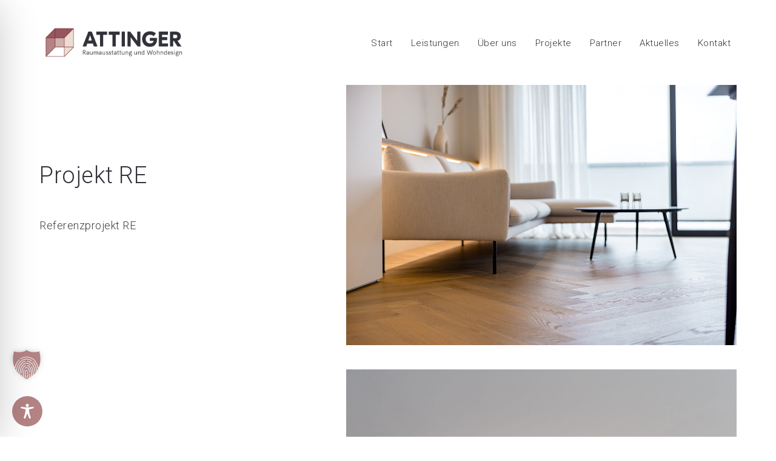

--- FILE ---
content_type: text/css
request_url: https://attinger-raumausstattung.de/wp-content/themes/air-theme/style.css?ver=1.7.1
body_size: 22647
content:
/*
Theme Name: Air Theme
Theme URI: https://themeforest.net/user/bwsm/portfolio
Author:  Bwsm (uiueux)
Author URI: http://www.uiueux.com
Text Domain: air-theme
Domain Path: /languages
Description:  Air. Lightweight Portfolio & Photography Theme
Version: 1.8.1
License: GNU General Public License
License URI: license.zip
Tags: one-column, two-columns, left-sidebar, right-sidebar, custom-background, custom-colors, custom-header, custom-menu, editor-style, featured-image-header, featured-images, full-width-template, microformats, post-formats, rtl-language-support, sticky-post, theme-options, translation-ready


Designed & Handcrafted by Bwsm team
All files, unless otherwise stated, are released under the GNU General Public License
version 3.0 (http://www.gnu.org/licenses/gpl-3.0.html)
  
Change log:
1.0 20161005

-------------------------------------------
  CSS MAP
-------------------------------------------

  0. General & Reset for bootstrp 
    0.1 Reset, set default style, css3 general...
    0.2 page loading

  1. Header 
    1.1 General 
    1.2 Logo
    1.3 WPML, Social icons
    1.4 Menu  
    1.5 Responsive Layout

  2. Footer
    2.1 general

  3. Main / List
    3.1 ganeral space 
    3.2 owl carousel
    3.3 Main list
    3.4 archive
    3.5 sidebar 
    3.6 Widgets
    3.7 Masonry Blog

  4. Post / content template
    4.0 Title wrap
    4.1 post types
    4.2 Gallery post Template
    4.3 Post meta
    4.4 Comment / contact form 
  
  5. Shortcodes, PageBuilder & Plugins override
    5.1 Button
    5.2 PageBuilder
    5.3 Social Networks Share button
    5.4 Slider Dot/Arrow 
    5.5 Others

  6. Theme Default Color

  7. Tinymce/Editor Compatible 
  
  8. Responsive (media query)
  
--------------------------------
*/



/*----------------------------------------------- 

           General & Reset for bootstrp  

-------------------------------------------------*/

/* 0.1 Reset, set default style... */
*,input[type="search"],input.search_top_form_text[type="text"],input[type="text"].textboxsearch { 
  box-sizing:border-box;-webkit-box-sizing:border-box;-moz-box-sizing: border-box; 
} 
html { 
  font-size:62.5%;
  -webkit-font-smoothing: antialiased; -webkit-text-size-adjust: 100%;
  -moz-osx-font-smoothing: grayscale;
  text-rendering: optimizeLegibility;
}
body { 
  position: relative; margin: 0; overflow-x: hidden; line-height: 1.5; 
} 
a, a:hover, a:focus, select:focus,textarea:focus, input[type="text"]:focus,input[type=email]:focus,input[type="search"]:focus,input[type="password"]:focus,input[type="submit"]:focus,button:focus { 
  text-decoration:none; outline:none; 
} 
ol, ul { 
  list-style: none;outline:none; 
}
ul{ 
  margin-left:0;
}
li{ 
  list-style:none
}
img {
  max-width: 100%; height: auto;
}
/* Grid */
.container-fluid { 
  position:relative; width: 100%; padding-left: 60px; padding-right: 60px;
}
.container, .col-xs-1, .col-sm-1, .col-md-1, .col-lg-1, .col-xs-2, .col-sm-2, .col-md-2, .col-lg-2, .col-xs-3, .col-sm-3, .col-md-3, .col-lg-3, .col-xs-4, .col-sm-4, .col-md-4, .col-lg-4, .col-xs-5, .col-sm-5, .col-md-5, .col-lg-5, .col-xs-6, .col-sm-6, .col-md-6, .col-lg-6, .col-xs-7, .col-sm-7, .col-md-7, .col-lg-7, .col-xs-8, .col-sm-8, .col-md-8, .col-lg-8, .col-xs-9, .col-sm-9, .col-md-9, .col-lg-9, .col-xs-10, .col-sm-10, .col-md-10, .col-lg-10, .col-xs-11, .col-sm-11, .col-md-11, .col-lg-11, .col-xs-12, .col-sm-12, .col-md-12, .col-lg-12 {
  padding-left: 20px; padding-right: 20px;
}
.row {
  margin-left: -20px; margin-right: -20px;
}
.middle-ux {
position:relative; top:50%; 
-webkit-transform: translate(0,-50%);
-moz-transform: translate(0,-50%);
-ms-transform: translate(0,-50%);
transform: translate(0,-50%);
}
.center-ux,
.title-ux.line_both_sides.center,
.title-ux.line_under_over.center {
  position:relative; left:50%; 
-webkit-transform: translate(-50%,0);
-moz-transform: translate(-50%,0);
-ms-transform: translate(-50%,0);
transform: translate(-50%,0);
}
.centered-ux{
position:relative; left:50%; top: 50%; 
-webkit-transform: translate(-50%,-50%);
-moz-transform: translate(-50%,-50%);
-ms-transform: translate(-50%,-50%);
transform: translate(-50%,-50%);
}
/*Main font*/
body,h1,h2,h3,h4,h5,h6,.single-portfolio-fullscreen-slider .owl-dot.active {
  font-family: 'Poppins', sans-serif; font-style: normal; font-weight: 300; letter-spacing: 0.5px; 
}
h1,h2,h3,h4,h5,h6 {
  font-family: 'Libre Baskerville', serif; font-weight: 700; 
}
body,.ux-btn-text {
  font-size: 18px; font-style: normal; font-weight: 300; 
}
input, textarea, select, button, legend, input[type="submit"], button { 
  font: inherit; font-size: 14px;
}
/* Menu font size */
#navi {
  font-size: 26px;
}
/*Logo*/
.logo-h1 {
  font-size: 38px; font-weight: normal; font-style: normal; letter-spacing: 3px;
}
/*content page and others*/
#content_wrap .entry,.entry li,.text_block li,.article-meta-unit,.gallery-info-property-li  { 
  line-height: 1.6; 
}

/*  Form Style */

textarea, input[type="text"], input[type="password"], input[type="datetime"], input[type="datetime-local"], input[type="date"], input[type="month"], 
input[type="time"], input[type="week"], input[type="number"], input[type="email"], input[type="url"], input[type="search"], input[type="tel"], 
input[type="color"], .uneditable-input,input[type="submit"],button, .ux-btn { 
  width:100%; border-radius:0; border: none; border: 1px solid currentColor; margin-bottom:20px; padding: 10px;
  height: 40px; width: 100%; letter-spacing: 0px; 
  box-shadow:none; -webkit-appearance: none; background:none; color: #313139;
}
input,select,textarea{-moz-border-radius: 0px; -webkit-border-radius:0px; border-radius:0px; }
input[type="text"],input[type="search"],input[type="password"],textarea { -webkit-appearance: none; }
legend,iframe{ border:none; }
p,form,ul,ol,h1, h2, h3, h4, h5, h6,input[type="radio"], input[type="checkbox"]{ margin:0; padding:0;}
select, textarea, input[type="text"], input[type="password"], input[type="datetime"], input[type="datetime-local"], input[type="date"], 
input[type="month"], input[type="time"], input[type="week"], input[type="number"], input[type="email"], input[type="url"], input[type="search"], 
input[type="tel"], input[type="color"], .uneditable-input { margin:0; }
select { -webkit-appearance: none; -moz-appearance: none; appearance: none; text-indent: 1px; text-overflow: ''; width: 100%; height: 40px; line-height: 40px; font-size: 16px; font-size: 1.6rem; padding: 0; background: none; background-image: url(img/select.png); background-position: 100% 50%; background-repeat: no-repeat; background-size: 6px 12px; border: none; border-bottom: 2px solid currentColor; }
input[type="email"]:focus {
  box-shadow: none; color: inherit;
}
textarea { 
  height:75px; line-height: 1.5;
}
button, input[type="submit"],.ux-btn {
  width: auto; height: 40px; line-height: 38px; margin-top: 10px; padding: 0 15px; border: 1px solid currentColor;
}
.ux-btn:hover,input[type="submit"]:hover,button:hover {
  background-color: currentColor;
}

/* theme's wrap */
.no-scroll {
  overflow: hidden;
}
#wrap-outer { 
  position: relative; left: 0; z-index: 100; width: 100%;
}
.wrap-all {
  overflow: hidden;
}
#wrap { 
  position: relative; top: 0; max-width: 100%; width: 100%;  min-height: calc(100vh - 140px);
}
.fullwidth-ux #wrap { 
  max-width:100%; 
}
.clear { 
  clear:both; 
}
.container-inn {
  width: 800px; margin-left: auto; margin-right: auto;
}
.disable-hover {
  pointer-events: none;
}
.container .container {
  padding-left: 0; padding-right: 0; width: auto;
}
.container .container.page-template-intro-left-list-right {
  width: 100%;
}

/* General css3*/
.fullscreen-wrap {
  height: 500px; height: 100vh;
}
.ux-background-img {
  background-position: 50% 50%; background-repeat: no-repeat; -webkit-background-size:cover; background-size:cover;
}
.touchevents body[class*="Safari"] .ux-background-img,
.touchevents body[class*="FBview"] .ux-background-img {
  background-attachment: scroll;
}
.preload * {
-webkit-transition: none !important;
-moz-transition: none !important;
-ms-transition: none !important;
transition: none !important;
}
body.header-sticky:not(.ux-bordered) #header,
#navi-trigger,
.ux-mobile #wrap-outer,
#wrap,
#header:before,
.post-meta-social-li .share,
#menu-panel,
li.menu-item-has-children>a:before,
.tagcloud a,
#sidebar .social_active i, 
.pagenums a, 
.post-carousel-pagination a,
.tp-bullets.simplebullets.round .bullet,
.flex-slider-wrap .flex-control-paging li a,
.top-search-icon,
.carousel-indicators li, 
.tw-style-a,
.blog-unit-meta a,
.share .icon,
.sidebar_widget a,
textarea,.blog-unit-link-li-a,
.shortcode-img-caption,
.mainlist-meta .social-bar:hover .post_social,
.no-touchevents .owl-prev,.no-touchevents .owl-next,
.navi-title-img,.navi-title-tag,
#woocomerce-cart-side .fa,
.filters .filters-a:after,
#ux-slider-down:before,#ux-slider-down:after,
.grid-item-con:after, 
.filter-sticky .filters,
.post-navi-go-back-a,
.filter-num,
.video-overlay,
.blog-unit-video-play,
.container-masonry .grid-item-inside, 
.woocommerce .button
{
-webkit-transition: all .5s;
-moz-transition: all .5s;
transition: all .5s; 
}  

.collage-caption,
.hover-scale,
#back-top,#back-top.backtop-shown,#back-top:before, #back-top:after,
.owl-prev:before,.owl-next:before,
.owl-prev:after,.owl-next:after,
.navi-trigger-inn:after,.navi-trigger-inn:before, 
.search_top_form:after,
.img-zoom-in .lazy-loaded,
.gallery-link-a:after,
#navi li.menu-item > a:before,
.socialmeida-text:after,
.footer-menu a:before,
#navi_wrap a:before,
.pagenums .tw-style-a:after,
.nav-tabs > li > a:after,
.navi-trigger-text,
.navi-trigger-hamberg-line 
{
-webkit-transition: -webkit-transform .5s;
-moz-transition: -moz-transform .5s;
transition: transform .5s;
}
.head-meta-icon, #sidebar .post_social a,
button, input[type="submit"],
.blog-unit-link-li,
.ux-bag {
-webkit-transition: background-color .5s;
-moz-transition: background-color .5s;
transition: background-color .5s; 
}
.logo-invert,
.with-video-cover .title-wrap-con,
.carousel-des-wrap-inn,
.team-item-con-back, 
.owl-nav,
.fullwrap-block .twitter-mod:before,
.product-caption,
.single-fullwidth-slider-carousel-img,
.single-portfolio-fullwidth-slider .size-all,
.top-slider .owl-dot,
#search-overlay,
.touchevents .swipe-tips {
-webkit-transition: opacity 0.5s;
-moz-transition: opacity 0.5s;
transition: opacity 0.5s;
}
.carousel-des-wrap-tit-a,
.portfolio-standatd-tags a[rel="tag"],
.portfolio-standatd-tit-a,  
#navi a,
#navi-wrap-mobile a,
.search-top-btn-class,
.blog-item-main h2 a,.blog_meta a,
.article-cate-a,.gallery-info-property-item>a,.article-tag-label a[rel="tag"],.author-tit-a, .comment-author-a,.comment-meta .reply,.comment-form .logged a,.gird-blog-tit-a,.grid-meta-a {
-webkit-transition: color 0.5s;
-moz-transition: color 0.5s;
transition: color 0.5s; 
}
#navi ul li ul.sub-menu, 
#navi ul li ul.sub-menu li,
.search_top_form {
-webkit-transition: opacity 250ms ease-in-out;
-moz-transition: opacity 250ms ease-in-out;
transition: opacity 250ms ease-in-out; 
}
.fullwrap-block { display: block;}
.fullwrap-block .owl-stage-outer {width: 100%;}


/*  0.2 page loading */
.page-loading,.page-loading.visible {
  -webkit-transition: all .4s;
  -moz-transition: all .4s;
  transition: all .4s;
}
.page-loading {
  position: fixed; z-index: 9999; left: 0; top: 0; right: 0px; bottom: 0px; 
  opacity: 0; visibility: hidden;
  
}
.page-loading.visible {  
  opacity: 1; visibility: visible; 
} 
.page-loading.visible ~ #wrap-outer #header, 
.page-loading.visible ~ #wrap-outer #content,
.page-loading.visible ~ #wrap-outer #footer {
  opacity: 0;  
  -webkit-transition: all .5s;
  -moz-transition: all .5s;
  transition: all .5s;
}
.page-loading.visible ~ #wrap-outer #header {
  -webkit-transform: translateY(-140px);
  -moz-transform: translateY(-140px);
  -ms-transform: translateY(-140px);
  transform: translateY(-140px);
}
.page-loading-inn { 
  position: relative; width: 100%; height: 100%;
}
.page-loading-transform,
.ux-loading-transform {
  position: absolute; top: 50%; left:0; line-height: 36px; text-align: center; width: 100%;
  -webkit-transform: translateY(-50%);
  -moz-transform: translateY(-50%); 
  -ms-transform: translateY(-50%);
  transform: translateY(-50%);
} 
.page-loading ~ #wrap-outer #content,
.page-loading ~ #wrap-outer #footer {
  opacity: 1;  
  -webkit-transition: all .5s;
  -moz-transition: all .5s;
  transition: all .5s;
}
.page-loading ~ #wrap-outer #content {
  -webkit-transition: all .5s .5s;
  -moz-transition: all .5s .5s;
  transition: all .5s .5s; 
}
.page-loading ~ #wrap-outer #header {
  -webkit-transform: translateY(0);
  -moz-transform: translateY(0);
  -ms-transform: translateY(0);
  transform: translateY(0);
}
.page-loading .loading-transform {
 margin-top: 0;
}
.page-loading .site-loading-logo img {
  max-height: 120px; max-width: 240px; width: auto; height: auto;
}
.search-loading {
  position: relative;
}
.search-loading:after,
.search-loading:before {
  content: '.'; position: absolute; left: -5px;
  -webkit-animation:SearchLoadingBrething 1s infinite ease-in-out;
  -moz-animation:SearchLoadingBrething 1s infinite ease-in-out; 
  animation:SearchLoadingBrething 1s infinite ease-in-out;
}
.search-loading:before{
  left: 5px; animation-delay: .2s;
}
@-webkit-keyframes SearchLoadingBrething {
  0%{ opacity: .1; }
  50%{ opacity: 1; }
  100%{ opacity: .2; }
}
@-moz-keyframes SearchLoadingBrething {
  0%{ opacity: .1; }
  50%{ opacity: 1; }
  100%{ opacity: .2; }
}
@keyframes SearchLoadingBrething {
  0%{ opacity: .1; }
  50%{ opacity: 1; }
  100%{ opacity: .2; }
}

/* Image Lazy */
.ux-lazyload-wrap {
  position: relative; display: block; background-color: #f0f0f0;
}
.ux-lazyload-img {
  position: absolute; left: 0; top: 0; max-width: 100%; width: 100%; height: auto;
}
.brick-content img.ux-lazyload-img { 
  position: absolute!important; 
}
.ux-lazyload-bgimg {
  position: absolute; left: -1px; right: -1px; bottom: -1px; top: -1px; 
}
.lazy-hidden {
  opacity: 0;
}
.animated,
.lazy-loaded {
  -webkit-animation-duration: 1s;
  animation-duration: 1s;
  -webkit-animation-fill-mode: forwards;
  animation-fill-mode: forwards;
}
@-webkit-keyframes fadeIn {
  0% {
    opacity: 0; 
  }
  100% {
    opacity: 1; 
  }
}

@keyframes fadeIn {
  0% {
    opacity: 0; 
  }
  100% {
    opacity: 1; 
  }
}
.lazy-loaded {
  -webkit-animation-name: fadeIn;
  animation-name: fadeIn;
}

/*----------------------------------------------- 

              1. Header 

-------------------------------------------------*/

/*  1.1 General  */
#header {
  position: absolute; z-index: 9990; width: 100%; left: 0; top: 0; right: 0;
}
.page_from_top #header {
  background: none;
 }
.logo-light,
.light-logo .logo-dark,
.default-light-logo .logo-dark,
.default-light-logo.dark-logo .logo-light,
.default-light-logo.header-scrolled .logo-dark,
.default-dark-logo.header-scrolled .logo-light,
.default-light-logo.dark-logo.header-scrolled .logo-dark {
  display: none;
}
.light-logo .logo-light,
.default-light-logo .logo-light,
.default-light-logo.dark-logo .logo-dark,
.default-dark-logo.header-scrolled .logo-dark,
.default-light-logo.header-scrolled .logo-light {
  display: inline-block;
}

/* Default Height 140 */
.logo-wrap,
#header-main > .container-fluid,
#header-main > .container,
#header,
#logo,
.logo-a {
  height: 140px; line-height: 140px; 
} 
#wrap {
  padding-top: 140px;
}
.page_from_top #wrap {
   padding-top: 0;
}

/*  Scrolled */
.header-sticky-always #header {
  position: fixed; width: auto;
}
body.header-sticky.header-scrolling #header { 
  -webkit-transform: translateY(-80px);
  -moz-transform: translateY(-80px);
  transform: translateY(-80px); 
}
body.header-sticky.header-scrolled #header {
  position: fixed; z-index: 9999; 
  -webkit-transform: translateY(0);
  -moz-transform: translateY(0);
  transform: translateY(0); 
} 
body.header-sticky.header-scrolled.admin-bar #header,
body.header-sticky-always.admin-bar #header {
  top: 32px;
}
body.header-scrolled .logo-wrap,
body.header-scrolled #header-main > .container-fluid,
body.header-scrolled #header-main > .container,
body.header-scrolled #header,
body.header-scrolled #logo,
body.header-scrolled .logo-a,
body.header-scrolling .logo-wrap,
body.header-scrolling #header-main > .container-fluid,
body.header-scrolling #header-main > .container,
body.header-scrolling #header,
body.header-scrolling #logo,
body.header-scrolling .logo-a {
  height: 80px; line-height: 80px;
}
body.header-scrolled .logo-image,
body.header-scrolling .logo-image {
  max-height:80px;
}


/* Start from page top*/
body.start-from-top.page #wrap-outer {
  padding-top: 0!important;
}


/*  1.2 Logo  */

.navi-logo {
  float: left;
}
#logo { 
  display: inline-block; z-index: 10; font-size: 0; 
}
.logo-not-show-txt {
  display: none;
}
.logo-a {
  position: relative; white-space: nowrap; display: inline-block; overflow: hidden; 
}
.logo-a > * {
  vertical-align: middle;
} 
.logo-image { 
  height:auto; width: auto; max-width: 240px; max-height: 120px; vertical-align: middle;
} 
.logo-invert {
  opacity: 0; position: absolute; left: 0; right: 0; top: 0; bottom: 0; 
}
body[class*="Safari"].header-scrolled #logo {
  display: block;
}
/*  1.3 WPML */
.wpml-translation li {
  display: inline-block; height: 80px; line-height: 80px; margin-right: 10px;
}
.wpml-translation li {
  line-height: 20px; height: auto;
}
.wpml-translation img,.languages-name {
  display: none;
}
.languages-shortname {
 text-transform: uppercase;
}
.wpml-container {
  position: absolute; bottom: 0; width: 100%;
}
.wpml-tip {
  padding: 0 10px;
} 
#header .wpml-translation {
  float: right; margin: 0 0 0 30px;
}
body.ux-mobile #header .wpml-translation {
  display: none;
}
#header .current-language .languages-shortname {
  font-weight: bold;
}

/* Search */
.search-top-btn-class .fa {
  cursor: pointer;
}
.search_top_form {
  display: inline-block; opacity: 0; position: relative; line-height: 40px;
}
.search_top_form_shown.search_top_form {
  opacity: 1;
}
.search_top_form:after {
  position: absolute; content: ''; left: 10px; bottom: 0; height: 1px; width: 100%; background-color: currentColor;
  -webkit-transform-origin: 0 0; 
  transform-origin: 0 0; 
  -webkit-transform: scaleX(0);
  transform: scaleX(0);
}
.search_top_form_shown.search_top_form:after {
  -webkit-transform: scaleX(1);
  transform: scaleX(1);
}
.search-top-btn-class .fa-search {
  line-height: 40px; vertical-align: middle;
}
input[type="search"].search_top_form_text {
  border: none; padding-left: 10px; pointer-events:none;
}
.search_top_form_shown input[type="search"].search_top_form_text {
  pointer-events:auto;
}

/* Social icons */
.socialmeida-a {
  display: inline-block; position: relative; line-height: 40px; height: 40px; text-align: center; 
}
.socialmeida-li img {
  max-width: 40px; 
}
.socialmeida {
  text-align: right; 
} 
.socialmeida-li {
  display: inline-block; margin-left: 10px;
}
.header-bar-social .socialmeida-li {
  margin-left: 0;
}
.socialmeida-a {
  text-align: left;
} 
.socialmeida-a .fa {
  width: 40px; height: 40px; line-height: 39px; text-align: center; font-size: 24px; 
}
.footer-info .socialmeida-li {
  display: inline-block; margin: 0 6px;
}
.footer-info .span6:first-child .socialmeida-li {
  margin-right: 10px; margin-left: 0;
}
.footer-info .span6:first-child .socialmeida-li:last-child {
  margin-right: 0;
}
.footer-info .span6:last-child .socialmeida-li {
  margin-left: 10px; margin-right: 0;
}
.footer-info .socialmeida-a {
  width: auto; height: auto; line-height: 1.5;
}

/* cart on navi */
.ux-woo-cart-wrap { float: right; margin-left: 20px; display: none;}
.ux-woocomerce-cart-a { display: inline-block; line-height: 1; }
.ux-woocomerce-cart-a .ux-bag { position: relative; }
.woocomerce-cart-number { position: absolute; z-index: 9; font-family: arial; top:50%; right: -7px; margin-top: -13px; width: 14px; height: 14px; line-height: 15px; text-align: center; font-size: 8px; border-radius: 100%; color: #fff; background-color: #333; }
.ux-bag-path { stroke-width: 1; stroke: currentColor; fill:none; stroke-miterlimit:10; }
.ux-woo-cart-wrap svg { position: relative; top: 3px; }
.ux-woocomerce-cart-a:hover,.ux-woocomerce-cart-a:focus { color: currentColor; }
.ux-woocomerce-cart-a:hover { -webkit-animation:carTshake .3s infinite ease-in-out; animation:carTshake .3s infinite ease-in-out; }
@-webkit-keyframes carTshake {
  0%{opacity:1; transform: translateY(0); }
  50%{opacity:.9; transform: translateY(-2px); }
  100%{opacity:1; transform: translateY(0);}
}
@keyframes carTshake {
  0%{opacity:1; transform: translateY(0); }
  50%{opacity:.9; transform: translateY(-2px); }
  100%{opacity:1; transform: translateY(0);}
}

/* 1.4 Menu */ 

/* 1.4.1 Menu hide */

#menu-panel {
  position: absolute; z-index: 0; top: 0; right: 0; left: 0; 
  -webkit-transform: translateY(-100vh);
  -moz-transform: translateY(-100vh); 
  -ms-transform: translateY(-100vh); 
  transform: translateY(-100vh);
} 
.menu-panel-inn {
  width: 100%; padding: 140px 50px 120px; overflow: auto; position: relative; display: table;
  -webkit-overflow-scrolling: touch;
}
.show_mobile_menu #menu-panel {
  -webkit-transform: translateY(0);
  -moz-transform: translateY(0); 
  -ms-transform: translateY(0); 
  transform: translateY(0); 
  will-change: transform;
}
.show_mobile_menu .menu-panel-inn {
  display: table;
}
.show_mobile_menu #menu-panel {
  z-index: 999;
} 
.show_mobile_menu #wrap { 
  -webkit-transform: translateY(100vh);
  -moz-transform: translateY(100vh); 
  -ms-transform: translateY(100vh); 
  transform: translateY(100vh); 
  will-change: transform;
} 
#menu-panel-bottom {
  position: absolute; bottom: 0; left: 0; right: 0; height: 120px; padding: 0 20px; opacity: 0;
  -webkit-transition: opacity .1s 0s;
  -moz-transition: opacity .1s 0s;
  -ms-transition: opacity .1s 0s;
  transition: opacity .1s 0s;
}
.show_mobile_menu #menu-panel-bottom {
  opacity: 1;
  -webkit-transition: opacity .3s 1s;
  -moz-transition: opacity .3s 1s;
  -ms-transition: opacity .3s 1s;
  transition: opacity .3s 1s;
}
#navi {
  display: table-cell; vertical-align: middle; text-align: center; 
}
#navi-wrap {
  display: inline-block; text-align: left;
}
.sub-menu {
  display: none;
}
#menu-panel-bottom .search-top-btn-class,
#menu-panel-bottom .socialmeida {
  line-height: 120px;
}
.submenu-icon {
  display: none;
}
.menu-item-has-children>a {
  position: relative;
}
.menu-item-has-children>a:after {
  content: ''; display: inline-block; width: 4px; height: 4px; border-radius: 100%; margin-left: 4px; background-color: currentColor;
}
.menu-item-back-a.archive-arrow {
  float: none;
}
.menu-item-back-a {
  -webkit-transform: rotate(180deg);
  -moz-transform: rotate(180deg);
  -ms-transform: rotate(180deg);
  transform: rotate(180deg);
}

#navi-trigger {
  display: none; position: relative; top:50%; float: right; margin-top: -8px; z-index: 10; cursor: pointer; height: 16px;  
}
.navi-trigger-inn {
  display: block; position: absolute; right: 0; top: 0; width: 12px; height: 16px; 
}
.navi-trigger-hamberg-line {
  width: 12px; height: 2px; position: absolute; top: 50%; right: 0; margin-top: -1px; background-color: currentColor;
}
.navi-trigger-hamberg-line {
  -webkit-transform-origin: 50% 50%;
  -moz-transform-origin: 50% 50%;
  -ms-transform-origin: 50% 50%;
  transform-origin: 50% 50%;
}
body:not(.show_mobile_menu) .navi-trigger-hamberg-line {
  -webkit-transform-origin: 100% 0;
  -moz-transform-origin: 100% 0;
  -ms-transform-origin: 100% 0;
  transform-origin: 100% 0;
  -webkit-transition: -webkit-transform .2s;
  -moz-transition: -moz-transform .2s;
  transition: transform .2s;
}
.navi-trigger-text-inn > span {
  display: inline-block;
}
.navi-trigger-text-close,
.show_mobile_menu .navi-trigger-text-menu,
.show_mobile_menu .navi-trigger-text-close,
.navi-trigger-text-menu {
  opacity: 0;
  -webkit-transition: opacity .3s .3s;
  -moz-transition: opacity .3s .3s;
  -ms-transition: opacity .3s .3s;
  transition: opacity .3s .3s; 
}
.show_mobile_menu .navi-trigger-text-close,
.navi-trigger-text-menu {
  opacity: 1; 
}
.navi-trigger-hamberg-line1,.navi-trigger-hamberg-line3,
.video-close:after,.video-close:before,
.modal-content .close-btn:before,.modal-content .close-btn:after,
.menu-panel-close:before, .menu-panel-close:after {
  content: ''; font-size: .1px; position: absolute; height: 2px; width: 100%; top: -9px; left: 0; background-color: currentColor;
  -webkit-transform: rotate(0deg);
  -moz-transform: rotate(0deg);
  -ms-transform: rotate(0deg);
  transform: rotate(0deg);
}
.navi-trigger-hamberg-line1 {
  top: 2px;
}
.navi-trigger-hamberg-line3 {
  top: 14px; 
}
.show_mobile_menu .navi-trigger-hamberg-line1 { 
  -webkit-transform:translateY(6px) rotate(45deg) scaleX(1.3333)!important;
  -moz-transform:translateY(6px) rotate(45deg) scaleX(1.3333)!important;
  -ms-transform:translateY(6px) rotate(45deg) scaleX(1.3333)!important;
  transform:translateY(6px) rotate(45deg) scaleX(1.3333)!important;
}
.show_mobile_menu .navi-trigger-hamberg-line3 {
  -webkit-transform:translateY(-6px) rotate(-45deg) scaleX(1.3333)!important;
  -moz-transform:translateY(-6px) rotate(-45deg) scaleX(1.3333)!important;
  -ms-transform:translateY(-6px) rotate(-45deg) scaleX(1.3333)!important;
  transform:translateY(-6px) rotate(-45deg) scaleX(1.3333)!important;
} 
.video-close:after,.video-close:before,
.menu-panel-close:before, .menu-panel-close:after,
.modal-content .close-btn:before,.modal-content .close-btn:after { 
  -webkit-transform: translateY(14px) rotate(-45deg);
  -moz-transform: translateY(14px) rotate(-45deg);
  -ms-transform: translateY(14px) rotate(-45deg);
  transform: translateY(14px) rotate(-45deg);
  
}
.show_mobile_menu .navi-trigger-hamberg-line2 { 
  background:none;
} 
.video-close:after,
.menu-panel-close:after,
.modal-content .close-btn:after {
  -webkit-transform: translateY(14px) rotate(45deg);
  -moz-transform: translateY(14px) rotate(45deg);
  -ms-transform: translateY(14px) rotate(45deg);
  transform: translateY(14px) rotate(45deg);
}
.navi-trigger-text {
  display: block; height: 100%; line-height: 1; min-width: 120px; letter-spacing: 4px; text-align: right;
}
.navi-trigger-text-inn {
  position: absolute; display: inline-block; left: auto; right: 26px; top: 50%; margin-top: 1px;
  -webkit-transform: translateY(-50%);
  -moz-transform: translateY(-50%);
  -ms-transform: translateY(-50%);
  transform: translateY(-50%);
}
body:not(.show_mobile_menu) #navi-trigger:hover .navi-trigger-text {
  -webkit-transform: translateX(-4px);
  -moz-transform: translateX(-4px);
  -ms-transform: translateX(-4px);
  transform: translateX(-4px);
}


/* 1.4.2 Menu show */
.heade-meta {
  float: right;
}
.navi-show:not(.ux-mobile) #navi-trigger {
  display: none!important;
}
body:not(.ux-mobile).navi-center .heade-meta {
  position: absolute; z-index: 0; left: 0; right: 0; top:0; bottom: 0;
}
body:not(.ux-mobile).navi-center #header-main > .container-fluid {
  padding-left: 0; padding-right: 0; margin-left: 40px; margin-right: 40px; width: auto;
}
body:not(.ux-mobile).navi-center #header-main > .container {
  position: relative;
}
#navi-header { 
  display: inline-block; float: right;
}
.navi-center #navi-header {
  float: none;
}
#navi-header>div>ul>li {
  margin-left: 30px; float: left;
}
body:not(.ux-mobile) .header-bar-social {
  float: right; margin-right: 20px;
}
#navi-header .sub-menu {
  position: absolute; top: auto; line-height: 30px; margin-top: -40px; padding: 10px; margin-left: -10px;
}
.non_bg_header #navi-header .sub-menu {
  background: none;
}
.header-scrolled #navi-header .sub-menu {
  margin-top: 0;
}
#navi-header li:hover > .sub-menu {
  display: block;
}
#search-overlay-close {
  position: absolute; right: 60px; top: 60px; width: 40px; height: 40px; cursor: pointer;
}
.menu-panel-close {
  position: relative; left: 4px; top: 14px; width: 30px; height: 30px;
}
#navi-header .sub-menu > li { 
	position:relative; 
}
#navi-header .sub-menu .sub-menu { 
	right:-125px; width:120px; 
}
#navi-header>div>ul>li:last-child  .sub-menu .sub-menu  {
	right: 100%;
}
/*  
 1.5 Responsive layout
*/

.ux-mobile .navi-logo {
  text-align: left; 
}
.ux-mobile .navi-main {
  height: auto!important;
} 
.ux-mobile #header-main > .container-fluid,
.ux-mobile #header-main > .container {
  position:static; 
} 

/*  Body Responsive */
.ux-mobile.show_mobile_menu body {
  overflow-y: hidden; height: 100vh; 
}
.ux-mobile .theme-parallax {
  -webkit-transform: translate3d(0px, 0px, 0px)!important;
  -moz-transform: translate3d(0px, 0px, 0px)!important;
  -ms-transform: translate3d(0px, 0px, 0px)!important;
  transform: translate3d(0px, 0px, 0px)!important;
}   
.ux-mobile.responsive-ux .mainlist-des-wrap, 
.ux-mobile.responsive-ux .archive-text-wrap {
  bottom: 20px; left: 20px; right: 20px;
}
.ux-mobile #back-top {
  display: none;
}


 
/*----------------------------------------------- 

  2. Footer 

-------------------------------------------------*/
/* 2.1 General*/

#footer {
  position: fixed; z-index: -1; bottom:0; left: 0; right: 0; 
}
.footer-info {
  opacity: 0; letter-spacing: 2px;
}
#footer.ux-hide-footer {
  display: none;
}
#footer.footer-cols-layout {
  text-align: left;
}
#footer.footer-centered .footer-info,
.ux-mobile #footer .footer-info {
  text-align: center; 
}
#footer.footer-centered #logo-footer {
  display: inline-block;
}
.footer-info .footer-container {
  display: table; height: 200px; margin: auto;
}
.footer-info .footer-container > [class*="span"],
.foot-one-col {
  display: table-cell; float: none; vertical-align: middle; width: 50%; margin-bottom: 0; margin-left: 0; 
}
.foot-one-col {
  width: 100%;
}
#footer.footer-cols-layout .footer-info .footer-container,
#footer.footer-cols-layout .footer-info .footer-container > [class*="span"] { 
   width: auto;
}
#footer.footer-centered .footer-info .footer-container,
.ux-mobile .footer-info .footer-container  {
  height: auto; padding-top: 30px; padding-bottom: 30px; 
}
#footer.footer-centered .footer-info .footer-container > [class*="span"],
.ux-mobile .footer-info .footer-container > [class*="span"]  {
  display: block; width: 100%; margin-left: 0; margin-top: 10px;
}
#footer.footer-cols-layout .footer-menu li:last-child {
  margin-right: 0;
}
.logo-footer-img {
  max-width: 200px; max-height: 60px;
}
.footer-menu > ul > li ul {
  display: none;
}
#footer.footer-centered .footer-menu > ul > li,
.ux-mobile #footer .footer-menu > ul > li {
  display: inline-block; margin-right: 4px; margin-left: 4px;
} 
.footer-menu li {
  line-height: 24px; display: inline-block; margin: 0 11px;
}
.footer-cols-layout .footer-info-unit:nth-child(2) .footer-menu li {
  margin-right: 0;
}
.footer-cols-layout .footer-info-unit:nth-child(1) .footer-menu li {
  margin-left: 0;
}
.footer-cols-layout .footer-span6.footer-info-unit {
    width: 50%;
}

/* back top btn */
.container-fluid.back-top-wrap {
  position: fixed; z-index: 999; bottom: 47px; left: auto; right: 82px; height: 0; width: auto;
}
#back-top {
  position: absolute; right: -16px; bottom: 20px; overflow: hidden; width: 40px; height: 60px; cursor: pointer;
  -webkit-transform: scaleX(0);
  -moz-transform: scaleX(0);
  -ms-transform: scaleX(0);
  transform: scaleX(0);
}
#back-top:before, #back-top:after,
#ux-slider-down:before,#ux-slider-down:after {
  content: ''; position: absolute; left: 0; top: 50%; margin-top: -1px; width: 20px; height: 2px; background-color: currentColor;
  -webkit-transform-origin: 21px 0;
  -moz-transform-origin: 21px 0;
  -ms-transform-origin: 21px 0;
  transform-origin: 21px 0;
}
#back-top:after,#ux-slider-down:after {
  left: 20px;
  -webkit-transform-origin: 3px 0;
  -moz-transform-origin: 3px 0;
  -ms-transform-origin: 3px 0;
  transform-origin: 3px 0;
}
#back-top:hover:before,#ux-slider-down:hover:before { 
  -webkit-transform:translate(2px,-15px) rotate(-60deg);
  -moz-transform:translate(2px,-15px) rotate(-60deg);
  -ms-transform:translate(2px,-15px) rotate(-60deg);
  transform:translate(2px,-15px) rotate(-60deg);
}
#back-top:hover:after,#ux-slider-down:hover:after {
  -webkit-transform:translate(2px,-12px) rotate(60deg);
  -moz-transform:translate(2px,-12px) rotate(60deg);
  -ms-transform:translate(2px,-12px) rotate(60deg);
  transform:translate(2px,-12px) rotate(60deg);

}
#back-top.backtop-shown {
  -webkit-transform: scaleX(1);
  -moz-transform: scaleX(1);
  -ms-transform: scaleX(1);
  transform: scaleX(1);
}

/*----------------------------------------------- 

      3. Main / list page

-------------------------------------------------*/

 

/* 3.1  General Title Style  */
 
/* Top slider */
.top-slider {
  position: relative; 
}
.top-slider .carousel-des-wrap-inn {
  position: absolute!important; z-index: 9; left: 50%; bottom: 40px; height: auto;
}
.top-slider .owl-carousel,
.top-slider .carousel-img-wrap,
.top-slider .carousel-des-wrap {
  height: 400px; height: 100vh;
}
.top-slider .owl-dot { 
  opacity: .5;
}
.top-slider .owl-dot:hover,
.top-slider .owl-dot.active {
  opacity: 1;
}
.top-slider .carousel-des {
  position: static; opacity: 0;
  -webkit-transform: translateY(20px);
  -moz-transform: translateY(20px);
  transform: translateY(20px);
}
.top-slider .owl-item.active .carousel-des { 
  opacity: 1;
  -webkit-transform: translateY(0);
  -moz-transform: translateY(0);
  transform: translateY(0);
}
.top-slider .carousel-des {
  -webkit-transition: all 2s .3s;
  -moz-transition: all 2s .3s;
  transition: all 2s .3s;
}


/* Text slider */
.top-slider.top-slider-text {
  position: relative; height: 400px; height: calc(100vh - 80px);
}
.mask-clip-title .title-wrap-tit { 
  position: relative; font-weight: bolder; font-weight: 900;line-height: 1; background-attachment: fixed;background-size: cover;
  font-size: 90px!important;
  -webkit-text-fill-color: transparent;
  -webkit-background-clip: text;
}
.slider-headding {
  font-weight: bolder; font-weight: 900; 
} 
.text-slider-inn.middle-ux {
  top: 54%
}
.slider-con {
  width: 100%; text-align:center; margin-top: 10px; padding-left: 10%; padding-right: 10%;
}
.slider-image {
  min-height:100%; 
}
.slider-headding-1 {
  font-size: 72px; font-size: 6vw;
}
.slider-headding-2 {
  font-size: 60px; font-size: 5vw;
}
.slider-headding-3 {
  font-size: 48px; font-size: 4vw;
}
.slider-headding-4 {
  font-size: 36px; font-size: 3vw;
}
.slider-headding-5 {
  font-size: 24px; font-size: 2vw;
}
.slider-headding-6 {
  font-size: 1em; font-size: 1vw;
}
.text-slider-inn {
  padding: 0 12%;
}
.slider-headding {
  line-height: 1; padding: 10px 0;
}
.top-slider .slider-headding {
  text-align: center;
}
.headding-with-bg.slider-headding {
  background-size: cover;
}
.no-backgroundcliptext .headding-with-bg.slider-headding {
  background-size: 0 0;
}
.headding-with-bg.slider-headding {
  background-attachment: fixed; background-repeat: no-repeat; color: transparent; -webkit-text-fill-color: transparent; background-clip: text; -webkit-background-clip: text;
}
body[class*="Safari"] .headding-with-bg.slider-headding,
body[class*="Safari"] .mask-clip-title .title-wrap-tit,
body[class*="Firefox"] .headding-with-bg.slider-headding,
body[class*="Firefox"] .title-masking,
body[class*="FBview"] .headding-with-bg.slider-headding,
body[class*="FBview"] .mask-clip-title .title-wrap-tit 
{
  background-attachment: scroll; 
}
body[class*="Safari"] .headding-with-bg.slider-headding,
body[class*="Safari"] .mask-clip-title .title-wrap-tit { 
  background-position-y: 1px;
}
.backgroundcliptext body[class*="Firefox"] .headding-with-bg.slider-headding,
.backgroundcliptext body[class*="Firefox"] .title-masking {
  background-size: auto auto; 
}
.headding-center { text-align: center; }
.headding-right { text-align: right; }

/*  3.2 owl carousel */
 
.owl-carousel {
  display: inline-block;
}
.carousel-img {
  height: 100%;
}
.owl-theme .owl-controls {
  margin-top: 0;
}
.owl-carousel button,
.owl-carousel button:hover,
.owl-carousel button:focus {
  background-color: transparent; border: none;
}
.owl-carousel.owl-drag .owl-item {
    -ms-touch-action: inherit;
    touch-action: inherit;
}

/* 3.3 Main list(Page Template) */

.lightbox-img-hide {
  visibility: hidden; width: 100%;
}

/* Introduction Above List */
.ux-template-intro-center {
  text-align: center;
}
.top-slider ~ #content .container-masonry {
  margin-top: 20px;
}

/* Left Introduction & Right Filter */
.ux-has-filter .page-template-intro-left-list-right {
  display: table;
}
.ux-has-filter .page-template-intro-left-list-right > .ux-portfolio-template-intro,
.ux-has-filter .page-template-intro-left-list-right > .filters-wrap {
  display: table-cell; width: 50%; vertical-align: bottom;
}
.page-template-intro-left-list-right > .filters {
  text-align: right;
}
.page-template-intro-left-list-right > .filters li.filters-li:last-child {
  margin-right: 0;
}
.ux-has-filter .page-template-intro-left-list-right .filters-wrap {
  text-align: right;
}
.ux-has-filter .page-template-intro-left-list-right .filters {
  margin-bottom: 0; line-height: 30px;
}

/* Introduction In List */

/* Isotope List */
.grid-item {
  width: 100%; float: left;
}
.grid-item--width2 {
  width: 100%;
}
.grid-item-inside {
  overflow: hidden; position: relative; 
}
.container-masonry .grid-item-inside {
  opacity: 0; 
  -webkit-transform: translateY(200px);
  -moz-transform: translateY(200px);
  transform: translateY(200px);
}
.container-masonry[data-template="blog-masonry"] .grid-item-inside,
.container-masonry .grid-item-inside.grid-show { 
  opacity: 1;
  -webkit-transform: translateY(0);
  -moz-transform: translateY(0);
  transform: translateY(0);
}
.grid-item-tit {
  line-height: 1; cursor: pointer;
}
.grid-item-tit-a {
  display: block;
}
.grid-item-cate {
  display: inline-block; margin-bottom: 10px;
}
.ux-portfolio-template-hide-cate .grid-item-cate,
.blog-hide-categroy .gird-blog-cate,
.blog-hide-date .gird-blog-date {
  display: none;
}
.masonry-list .ux-lazyload-wrap:after {
  content: ''; position: absolute; z-index: -1; bottom: 0; right: 0; background-color: #f0f0f0;
}
.grid-item-con,
.grid-item-con:after {
  position: absolute; left: 0; top: 0; right: 0; bottom: 0; z-index: 9; 
}
.grid-item-con:after {
  content: ''; z-index: 0; background-color: #fff; 
  -webkit-transform:scale(1.3);
  -moz-transform:scale(1.3);
  -ms-transform:scale(1.3);
  transform:scale(1.3);
}
.grid-mask-boxed-left .grid-item-con:after,
.grid-mask-boxed-center .grid-item-con:after {
  animation:boxed-effect-anti .5s 0s 1 ease normal both;
}
.no-touchevents .grid-mask-boxed-left .grid-item-con:hover:after,
.no-touchevents .grid-mask-boxed-center .grid-item-con:hover:after,
.touchevents .grid-mask-boxed-left .grid-item-con.air-hover:after,
.touchevents .grid-mask-boxed-center .grid-item-con.air-hover:after {
  -webkit-animation:boxed-effect .9s 0s 1 ease normal both;
  -moz-animation:boxed-effect .9s 0s 1 ease normal both;
  animation:boxed-effect .9s 0s 1 ease normal both;
}
.no-touchevents .grid-mask-boxed-left .grid-item-big .grid-item-con:hover:after,
.no-touchevents .grid-mask-boxed-left .grid-item-long .grid-item-con:hover:after,
.no-touchevents .grid-mask-boxed-left .grid-item-tall .grid-item-con:hover:after,
.no-touchevents .grid-mask-boxed-center .grid-item-big .grid-item-con:hover:after,
.no-touchevents .grid-mask-boxed-center .grid-item-long .grid-item-con:hover:after,
.no-touchevents .grid-mask-boxed-center .grid-item-tall .grid-item-con:hover:after,
.touchevents .grid-mask-boxed-left .grid-item-big .grid-item-con.air-hover:after,
.touchevents .grid-mask-boxed-left .grid-item-long .grid-item-con.air-hover:after,
.touchevents .grid-mask-boxed-left .grid-item-tall .grid-item-con.air-hover:after,
.touchevents .grid-mask-boxed-center .grid-item-big .grid-item-con.air-hover:after,
.touchevents .grid-mask-boxed-center .grid-item-long .grid-item-con.air-hover:after,
.touchevents .grid-mask-boxed-center .grid-item-tall .grid-item-con.air-hover:after { 
  -webkit-animation: boxed-effect 1.1s 0s 1 ease normal both;
  -moz-animation: boxed-effect 1.1s 0s 1 ease normal both;
  animation: boxed-effect 1.1s 0s 1 ease normal both;
}
@-webkit-keyframes boxed-effect {
  0%{ -webkit-transform:scale(1.5); opacity: 0; } 
  40%{ -webkit-transform:scale(1.5); opacity: 1; }
  70%{ -webkit-transform:scale(1.5); opacity: 1; }
  100%{ -webkit-transform:scale(1); opacity: 1; }
} 
@-moz-keyframes boxed-effect {
  0%{ -moz-transform:scale(1.5); opacity: 0; } 
  40%{ -moz-transform:scale(1.5); opacity: 1; }
  70%{ -moz-transform:scale(1.5); opacity: 1; }
  100%{ -moz-transform:scale(1); opacity: 1; }
}
@keyframes boxed-effect {
  0%{ transform:scale(1.5); opacity: 0; } 
  40%{ transform:scale(1.5); opacity: 1; }
  70%{ transform:scale(1.5); opacity: 1; }
  100%{ transform:scale(1); opacity: 1; }
} 
@keyframes boxed-effect-anti {
  0%{ opacity: 1; }
  100%{ opacity: 0; }
} 
.grid-mask-filled-left .grid-item-con:after,
.grid-mask-filled-center .grid-item-con:after {
  opacity: 0;
  -webkit-transform:scale(1);
  -moz-transform:scale(1);
  -ms-transform:scale(1);
  transform:scale(1); 
}
.no-touchevents .grid-mask-filled-left .grid-item-con:hover:after,
.no-touchevents .grid-mask-filled-center .grid-item-con:hover:after,
.touchevents .grid-mask-filled-left .grid-item-con.air-hover:after,
.touchevents .grid-mask-filled-center .grid-item-con.air-hover:after { 
  opacity: 1;
  -webkit-transform:scale(1.6);
  -moz-transform:scale(1.6);
  -ms-transform:scale(1.6);
  transform:scale(1.6); 
}
.grid-item-con-text {
  opacity: 0;
  -webkit-transition: opacity .3s;
  -moz-transition: opacity .3s;
  transition: opacity .3s;
}
.no-touchevents .grid-item .grid-item-con:hover .grid-item-con-text,
.touchevents .grid-item .grid-item-con.air-hover .grid-item-con-text {
  opacity: 1; 
  -webkit-transition: opacity .5s .3s;
  -moz-transition: opacity .5s .3s;
  transition: opacity .5s .3s;
}
.touchevents .grid-item .grid-item-con.air-hover .grid-item-con-text {
  z-index: 1000;
}
.touchevents .container-masonry:not(.ux-has-filter) .grid-item-cate,
.touchevents .container-masonry:not(.ux-has-filter) .grid-item-cate-a {
  pointer-events: none;
}
.touchevents .grid-item-con-text {
  display: none; pointer-events: none;
}
.touchevents .grid-item-con.air-hover .grid-item-con-text {
  display: block; pointer-events: auto;
}
.ux-portfolio-full.ux-portfolio-spacing-10 {
  padding-left: 10px; padding-right: 10px; 
}
.ux-portfolio-full.ux-portfolio-spacing-40 {
  padding-left: 40px; padding-right: 40px; 
}
.ux-portfolio-spacing-10 .masonry-list {
  margin: -5px; 
} 
.ux-portfolio-spacing-40 .masonry-list {
  margin: -20px; 
}
.filter-scrolled .content_wrap_outer {
  padding-top: 60px;
}
.grid-inn {
   position: relative; z-index: 9; text-align: left;
}
.grid-item {
  overflow: hidden; float: left;
}
.ux-portfolio-spacing-10 .masonry-list:not(.masonry-grid) .grid-item-inside {
  margin: 5px;
}
.ux-portfolio-spacing-40 .masonry-list:not(.masonry-grid) .grid-item-inside {
  margin: 20px;
}
.grid-item-con:after {
  margin: 20px;
}
.ux-portfolio-5col .grid-item-con:after,
.ux-portfolio-6col .grid-item-con:after {
  margin: 10px;
}
.filter-in-grid .ux-lazyload-wrap,
.ux-portfolio-spacing-none .ux-lazyload-wrap,
.filter-in-grid .grid-item-con:after {
  background: none;
}
.filter-in-grid .filters {
  margin-top: 40px;
}
.grid-mask-boxed-center .grid-item-con,
.grid-item-con {
  text-align: center;
}
.grid-item-mask-link {
  position: absolute; display: block; z-index: 999; left: 0; right: 0; top: 0; bottom: 0;
}
.grid-item-con-text {
  position: absolute; z-index: 9; top:50%; left: 50%; width: 100%; padding: 10px 40px;
  -webkit-transform: translate(-50%,-50%);
  -moz-transform: translate(-50%,-50%);
  -ms-transform: translate(-50%,-50%);
  transform: translate(-50%,-50%);
}
.img-zoom-in .grid-item-con-text,
.img-zoom-in .grid-item-con:after,
.mouseover-none .grid-item-con-text,
.mouseover-none .grid-item-con:after {
  display: none;
}
.img-zoom-in .grid-item-inside:hover .lazy-loaded {
  -webkit-transform: scale(1.1) rotate(2deg);
  -moz-transform: scale(1.1) rotate(2deg); 
  transform: scale(1.1) rotate(2deg);
}
.grid-mask-boxed-left .grid-item-con-text,
.grid-mask-filled-left .grid-item-con-text {
  left: 50px; right: 50px; text-align: left; width: auto; padding: 0;
  -webkit-transform: translate(0,-50%);
  -moz-transform: translate(0,-50%);
  -ms-transform: translate(0,-50%);
  transform: translate(0,-50%);
}
.grid-item-con-text-tit-shown {
  position: relative; z-index: 7; padding: 20px; margin-bottom: 20px;
}
.grid-list-tit-shown-center .grid-item-con-text-tit-shown {
  text-align: center;
}
.ux-has-filter .grid-item-mask-link {
  z-index: 8;
}
.grid-list .grid-item:not(.filter-in-grid) .ux-lazyload-wrap {
  padding-top: 75%!important;
}

/*Filter*/
.filters {
  position: relative; z-index: 9; font-size: 15px; line-height: 40px; margin-bottom: 20px; 
}
.filters-li {
  display: inline-block; margin: 0 18px;
}
.filters .filters-li:first-child {
  margin-left: 0;
}
.filter-center .filters {
  text-align: center;
}
.filter-center .filters .filters-li:first-child {
  margin-left: 10px;
}
.filter-right .filters {
  text-align: right;
}
.filter-sticky.filter-scrolled .filters {
  position: fixed; left: 0; top:0; z-index: 9999; width: 100%; text-align: center; background-color: #fff;
}
.filter-in-grid .grid-item-con, 
.filter-in-grid .grid-item-con:after {
  opacity: 1;
} 
.filters-a {
  position: relative;
}
.filter-num {
  position: absolute; opacity: 0; z-index: 0; right: -12px; top: 0; font-size: .6em; line-height: 1em; 
  -webkit-transform: scale(0); transform: scale(0);
}
.filters-a:hover .filter-num, 
.filters-li.active .filter-num {
  opacity: 1;  
  -webkit-transform: scale(1); transform: scale(1);
}


/* 3.4 archive */
.archive-title.title-wrap,
body.page .title-wrap {
  text-align: center; 
}
.archive-list {
  margin-top: -100px;
}
.archive-item {
  margin-top: 100px;
} 
.archive-item > .ux-lazyload-wrap {
  margin-bottom: 30px;
}
.arvhive-excerpt {
  margin-top: 20px;
}
.archive-meta {
  margin-top: 20px; line-height: 30px;
}
.archive-meta .article-meta-unit {
  line-height: 30px;
}
.archive-arrow {
  position: relative; display: block; float: right; width: 30px; height: 30px; 
}
.archive-arrow:before,
.archive-arrow:after {
  content: ''; position: absolute; left: 30px; top: 15px; height: 1px; width: 15px; background-color: currentColor;
  -webkit-transform: rotate(-135deg);
  -moz-transform: rotate(-135deg);
  -ms-transform: rotate(-135deg);
  transform: rotate(-135deg);
  -webkit-transform-origin: 0 0;
  -moz-transform-origin: 0 0;
  -ms-transform-origin: 0 0;
  transform-origin: 0 0;
}
.archive-arrow:after {
  -webkit-transform: rotate(135deg);
  -moz-transform: rotate(135deg);
  -ms-transform: rotate(135deg);
  transform: rotate(135deg);
}
.archive-arrow-inn {
  display: block; position: absolute; width: 30px; height: 1px; top: 14px; background-color: currentColor;
}
.blog-unit-video-play {
  position: absolute; display: block; z-index: 1; opacity: .9; left: 50%; top: 50%; width: 70px; height: 70px; border-radius: 100%; margin-left: -32px; margin-top: -35px; font-size: 20px; text-align: center; line-height: 70px; background-color: #eee; color: #333;
}
.blog-unit-video-play .fa {
  margin: 26px 0 0 2px;
}
.blog-unit-video-play:hover {
  color: #eee; background-color: #333;
}
.archive-bar {
  position: relative; margin-bottom: 20px; background-color: #eee;
}
.archive-bar .content-audio-artist {
  position: absolute; z-index: 9; right: 20px; top: 50%; line-height: 30px; margin-top: -15px;
}
.pagenums-default .page-numbers {
  padding-right: 20px;
}
.blog-unit-link-li {
  line-height: 60px; padding-left: 20px; margin-top: 1px; font-size: 1.2em;
}
.blog-unit-quote {
  line-height: 40px; padding-top: 10px; padding-bottom: 10px; font-size: 1.2em; padding-left: 20px;
}
.blog-unit-quote cite {
  display: block; position: relative; padding-left: 40px; font-size: .9em; 
}
.blog-unit-quote cite:before {
  content: ''; height: 1px; width: 30px; position: absolute; top: 50%; left: 0; letter-spacing: 1px; font-size: .9em; background-color: currentColor;
}
.archive-search-form {
  margin: 10px auto 0; 
}

/*Pagebumner*/ 
.page-numbers,.pagenums-a {
  text-align: left; padding-left: 0;
}
.prev.page-numbers {
  float: right;
}
.page-numbers.next {
  float: right; padding-right: 0;
}
.page-numbers.dots {
  font-size: 0;
}
.page-numbers.dots:before {
  content: '—'; font-size: 17px;
}
.page-numbers  {
  text-align: left; padding: 0;
} 

/* password pertected */
.ux-password-form {
  padding-top: 80px; 
}
.page_from_top .ux-password-form {
  padding-top: 180px;
}
.post-password-form input[type="password"] {
  width: auto; margin-bottom: 0;
}

/*  Video */
.video-wrap { 
  position: relative; width:100%; padding-top:56.25%; 
}
.video-wrap iframe { 
  position: absolute;top: 0;left: 0; width:100%; height:100%; 
}
.video-wrap.video-16-9 { 
  padding-top:56.25%!important; 
}
.video-wrap.video-4-3 { 
  padding-top:75%; 
}
.video-face {
  position: relative;
}
.video-face-img { 
  width: 100%; 
}
.video-overlay,
#search-overlay {
  position: absolute; z-index: 999; box-shadow: none; left: 0; top: 0; right: 0; padding: 0; height: 100vh; opacity: 0; margin-left: 0; border-radius: 0; border: none; background-color: rgba(0,0,0,.9);
  -webkit-transform: translateY(-100%);
 -moz-transform: translateY(-100%);
 -ms-transform: translateY(-100%);
 transform: translateY(-100%);
}
.video-overlay.modal,
#search-overlay {
  position: fixed;
}
.video-close {
  position: absolute; z-index: 999; left: 20px!important; top: 20px!important; margin-top: 0!important; display: block; width: 16px; height: 16px;text-align: center; cursor: pointer;  
}
.video-close:before,.video-close:after {
  background-color: #fff!important;
}
.video-overlay.video-slidedown,
#search-overlay.shown {
  opacity: 1;
 -webkit-transform: translateY(0);
 -moz-transform: translateY(0);
 -ms-transform: translateY(0);
 transform: translateY(0);   
}
body.admin-bar .video-overlay.video-slidedown {
  margin-top: 30px;
}
.search-button-header {
  float: right;
}
.search-button-header .fa-search {
  display: inline-block;cursor: pointer;
  transform: translateY(-3px); -webkit-transform: translateY(-3px);
}
.search-overlay-form {
  margin-top: -30px;
}
input[type="text"].search-overlay-input-text {
  border: none; border-bottom: 2px solid; padding-left: 0; font-size: 30px; line-height: 60px; height: 60px;
}

/* 3.5 sidebar layout */

.sidebar-layout .container,
body .sidebar-layout .container-fluid,
body.single .title-wrap .container-fluid,
.container .pagenums.container-fluid {
  width: auto; padding-left: 0; padding-right: 0;
} 
.sidebar-layout .container-inn {
  width: 100%;
}
ul.sidebar_widget {
  margin-top: -80px;
}
ul.sidebar_widget > li { 
  margin-top: 80px; 
}
.widget-title {
  position: relative; margin-bottom: 20px; text-align: center; line-height: 40px; border-bottom:2px solid currentColor; 
} 
.widget-title-inn {
  display: inline-block; padding: 0 20px;
}

/* 3.6 Widgets */

.tagcloud a { background:rgba(0,0,0,0.03); }

/*recent posts*/
.post-date {  
  font-size: 0.8em; letter-spacing: 0; margin-left: 10px; opacity: .8;
}

/*Search*/
ul.sidebar_widget li.widget_search form {
 margin-top:3px; position: relative;
}
.sidebar_widget .widget_search input[type="text"],
.sidebar_widget .widget_display_search input[type="text"]{ 
  max-width: none; width: 100%; height:35px; 
}
.screen-reader-text{ display:none; }
.sidebar_widget .widget_search input[type="submit"],
.sidebar_widget .widget_display_search input[type="submit"] {
  height:35px; position: absolute; right: 0; top: 0;
}

.widget_search input[type="text"],
.widget_display_search input[type="text"] { margin-bottom:0; }

/*Calendar*/

#wp-calendar { width:100%;  }
#wp-calendar caption{ text-align:left; margin-bottom:20px; }
#wp-calendar tfoot td{ padding-top:20px; }
#wp-calendar tfoot #next{ text-align:right; }
.widget_calendar tbody td,
.widget_calendar thead th{
  text-align: center;border: 1px solid #e8e8e8;  
}

/*Tag*/

.tagcloud a { display: inline-block; font-size: 10px; font-size: 1rem; margin-bottom: 8px; margin-right: 3px; padding:0 8px; height:32px; line-height: 32px; }

/*rss*/
.widget_rss .rsswidget:first-child {
  display: none;
}
.widget_rss .rsswidget {
  position: relative;
}
.widget_rss .rsswidget:after {
  content: "\f09e"; margin-left: 10px; font-size: .9em; font-family: 'FontAwesome'; color: #FF6600;
}
.widget_rss>ul>li { 
  margin-top: 20px; padding-bottom: 20px;
}
a.rsswidget img { 
  margin-bottom:-1px; margin-right:10px; 
}
.rss-date,.widget_rss cite {
    font-size: .8em; opacity: .8; display: block;
}
.rssSummary {
    line-height: 20px;
}

/*Social icons*/
.widget-container .social_active  i {
  font-size: 32px; 
}
.widget-container .social_active {
  display: block; margin-right: 7px; margin-top: 8px; width: 32px; height: 32px; float: left;
}
.widget-container .widget_uxsocialnetworkinons .icon {
  margin-top: -8px; overflow: hidden;
}

/* archive */
.widget_archive li,
.widget_categories li,
.widget_pages li,
.widget_nav_menu li,
.widget_recent_entries li,
.widget_recent_comments li,
.widget_meta li,
.widget_rss li {
  line-height: 1; padding: 10px 0; border-bottom: 1px solid #eee;
}
.widget_archive li:last-child,
.widget_categories li:last-child,
.widget_pages li:last-child,
.widget_nav_menu li:last-child,
.widget_recent_entries li:last-child,
.widget_recent_comments li:last-child,
.widget_meta li:last-child,
.widget_rss li:last-child {
  border-bottom: none;
}
.widget_archive a,
.widget_categories a,
.widget_pages a,
.widget_nav_menu a,
.widget_recent_entries a,
.widget_recent_comments a,
.widget_meta a {
  margin-right: 5px; display: inline-block; line-height: 20px;
}

/* 3.7 Masonry Blog */ 
.gird-blog-tit,
.gird-blog-meta,
.gird-blog-excerpt {
  margin-top: 20px;
}
.gird-blog-tit {
  line-height: 1;
}
.grid-meta-a {
  position: relative; margin-right: 17px;
}
.grid-meta-a:last-child:after {
  display: none;
}
.grid-meta-a:after {
  content: ''; position:absolute; right: -10px; top: 50%; height: .8em; margin-top: -.4em; width: 1px; background-color: currentColor;
  -webkit-transform: rotate(10deg);transform: rotate(10deg);
}
.grid-meta-a:hover {
   color: inherit;
}
.blog-unit-quote {
  font-size: 1.1em; line-height: 1.6;
}
.blog-unit-quote {
  padding: 10px 0 10px 20px; font-style: italic; 
}
.blog-unit-quote cite {
  margin-top: 10px;
}


/*----------------------------------------------- 

      4. Post - content template

-------------------------------------------------*/

/* Post cover */
.post-cover {
  width: 100%; 
}
.post-cover .ux-background-img {
  background-attachment: fixed; 
}
.touchevents body[class*="Safari"] .ux-background-img {
  background-attachment: scroll;
} 

/* Inn feature image*/
.content-inn-feature-img .lazy-loaded {
  display: inherit; margin: auto; max-width: 100%;
}

/*  4.0 Title wrap  */

.title-wrap {
 position: relative;
}
body.single .title-wrap {
  position: relative; 
}
body.single.single-format-link .title-wrap,
body.single.single-format-quote .title-wrap {
  display: none;
} 
body.single-format-gallery #content_wrap:not(.span9) {
   margin-top: 0;
}
.title-wrap-con {
  width: 100%;
}
.title-wrap-tit { 
  line-height: 1; padding-top:10px; padding-bottom: 10px; font-size: 70px; font-weight: 600;
}
body.single.title-wrap-tit { 
  padding-top: 0;
}
.article-meta {
  padding-bottom: 15px;
}
.title-wrap-con .article-meta-unit {
  margin-right: 15px;
}
.title-wrap-con .article-meta-unit.article-meta-unit-cate {
  margin-right: 0; 
}
.title-wrap-con .article-meta-unit.article-meta-date {
  text-transform: uppercase; display: inline-block;
}
.two-cols-layout .article-meta.span3 {
  width: 100%;
}
.two-cols-layout .article-meta-unit {
  display: inline-block; margin-right: 10px; float: left;
}
.two-cols-layout  .article-inn.span9 {
  width: 100%; margin-left: 0;
}
body:not(.ux-mobile) .article-meta.span3 .article-meta-unit {
  line-height: 1.2; padding: 5px 0;
}
body:not(.ux-mobile) .article-inn.span9 .entry.container-fluid {
  width: 100%;
}

/* Static Page title */
body.page .title-wrap-h1 {
  line-height: 1; padding-top: 10px; padding-bottom: 10px;
}

/* 4.1 post types */

.single-feature-image {
  height: 400px; background-size: cover; background-repeat: no-repeat; background-position: 50% 50%;
}

/*video*/
body.single.single-format-video #content { margin-top: 0; } 

/*audio*/
.content-audio {
  margin-bottom: 40px;
}
.audio-unit { height:60px; position:relative; line-height: 60px; }
.audio-unit span.audiobutton{ display:inline-block; width:60px; height: 60px; cursor:pointer; float: left; text-align: center; }
.audio-unit span.audiobutton:before{ 
  font-family: 'FontAwesome'; font-size:12px; content: "\f04d"; position: absolute; top: 50%; margin-top: -30px; margin-left: -4px;
}
.audio-unit span.audiobutton.pause:before { content: "\f04b";}
.audio-unit span.songtitle { 
  display:inline-block; overflow:hidden; 
} 
.audio_player_list.audio_content { 
  background:none; margin-bottom:40px; 
}
.audiopost-soundcloud-wrap { 
  width:100%; height:auto; margin-bottom:20px; 
}
.format-audio .audio-unit { 
  height:60px; position:relative; margin-top: 1px;
} 
.format-audio .audio-unit span.audiobutton { 
  display:inline-block; width:59px; height:59px; cursor:pointer; 
}
.format-audio .audio-unit span.audiobutton:before { 
  font-size:12px; position:absolute; left:23px; top:29px; 
}
.format-audio .audio-unit span.songtitle { 
  display:inline-block; position: absolute; top:0; margin-left:10px; padding-right:20px; overflow:hidden; 
}
.audio-unit span.songtitle {
  font-size: 18px; line-height: 60px;
}
.content-audio-artist {
  margin-bottom: 20px; display: block; font-size: 14px;
} 
.blog-unit-soundcloud {
  max-width: 400px; 
}

/*link*/
body.single .blog-unit-link {
  display: block; margin-top: 0; font-size: 2em;
}
body.single .blog-unit-link li {
  line-height: 60px; font-size: 32px;
}

/*quote*/
body.single .blog-unit-quote {
  font-size: 2em; line-height: 1.3;
}
body.single .blog-unit-quote cite {
  font-size: .5em; margin-top: 20px; padding-left: 30px;
}

/*404*/
body.error404 #content { min-height: 300px; }
body.error404 .title-wrap { display: none; }
.fourofour-wrap { text-align:center; }
.fourofour-wrap h4 { font-size: 62px; font-size: 6.2rem;}
.fourofour-wrap h4 { font-size: 21px; font-size: 2.1rem; margin-top: 20px; margin-bottom: 60px; }
.fourofour-wrap p { margin:0 auto; }

/* Custom post type: team */
.team-photo-wrap {
  text-align: center; margin-bottom: 40px; width: 400px;
}
.team-photo { 
  width: 100%; height:auto; 
}
.single-team .gallery-wrap-sidebar .gallery-info-wrap {
  padding-right: 0; margin-bottom: 0; margin-left: 0; padding-left: 60px;
}

/* Custom post type: client*/
.client { text-align:center}
.client a { display:block; margin-bottom:20px; }

/* Custom post type: job*/
.job-location { margin-right:10px; }


/* 4.2 Gallery post Template */
.title-masking {
  background-size: cover;
}
.no-backgroundcliptext .title-masking {
  background-size: 0 0;
}
.backgroundcliptext .title-masking {
  background-attachment: fixed; color: transparent;-webkit-text-fill-color: transparent; background-clip: text; -webkit-background-clip: text; 
  background-position: 50% 50%;
} 
.touchevents body[class*="Safari"] .title-masking {
  background-attachment: scroll;
}

/* Fullwidth(standard layout) */
body.single .post.format-gallery {
  margin-top: 0;
}
body.single-format-gallery .title-wrap-con {
 width: 100%; background: none!important;  
}
.single-portfolio-2c-body .gallery-info-property-li {
  margin-top: 40px; 
}
.gallery-info-property-tit  {
  position: relative; line-height: 40px; 
} 
.gallery-info-property-item {
  vertical-align: top; 
} 
.post-carousel-img-a:hover .post-carousel-img,
.standard-list-item:hover .standard-list-item-img {
  -webkit-transform: scale(1.04);
  -moz-transform: scale(1.04);
  -ms-transform: scale(1.04);
  transform: scale(1.04);
} 

/* Gallery on left */
.single-gallery-col2 {
  position: relative;
}
.single-portfolio-2c-body .post-meta-social {
  margin-left: -20px;
}
.sticky_column {
  position: static; padding-bottom: 100px;
}
body.single .single-gallery-col2-filled .title-wrap {
  padding-top: 160px;
}
.single-col2-gallery-wrap .single-gallery-wrap-inn[data-style="filled"] {
  opacity: 0;
}

/* list layout */
article.format-gallery .list-layout {
  margin-top: 0;
}
.gallery-wrap-sidebar .list-layout-col {
  margin-left: -20px; margin-bottom: 20px;
}
.list-layout>div:last-child {
  margin-bottom: 0;
}
.list-layout-item {
  display: inline-block; float: left; 
}
.list-layout-col1-item {
  width: 100%; 
}
.list-layout-col2-item {
  width: 50%; 
}
.list-layout-col3-item {
  width: 33.33333%; 
}
.list-layout-col4-item {
  width: 25%; 
}
.gallery-wrap-sidebar .list-layout-inside {
  padding-left: 20px;
}
.gallery-images-img {
  width: 100%;
}
.single-format-gallery .videoWrapper {
  margin-bottom: 0;
}
.single-format-gallery .list-layout ~ .videoWrapper{
  margin-top: 20px;
}
.single-format-gallery .gallery-spacing-2 .list-layout-inside {
  margin: 2px 0 0 2px;
}
.single-format-gallery .gallery-spacing-2 .list-layout-col {
  margin: 0 0 0 -2px;
  -webkit-transform: translateY(-2px);
  -moz-transform: translateY(-2px);
  -ms-transform: translateY(-2px);
  transform: translateY(-2px);
}
.gallery-spacing-2 .list-layout {
  margin-bottom: -2px;
}
.single-format-gallery .gallery-spacing-10 .list-layout-inside {
  margin: 10px 0 0 10px;
}
.single-format-gallery .gallery-spacing-10 .list-layout-col {
  margin: 0 0 0 -10px;
  -webkit-transform: translateY(-10px);
  -moz-transform: translateY(-10px);
  -ms-transform: translateY(-10px);
  transform: translateY(-10px);
}
.single-format-gallery .gallery-spacing-10 .videoWrapper {
  margin-bottom: 10px;
}
.gallery-spacing-10 .list-layout {
  margin-bottom: -10px;
}
.single-format-gallery .gallery-spacing-20 .list-layout-inside {
  margin: 20px 0 0 20px;
}
.single-format-gallery .gallery-spacing-20 .list-layout-col {
  margin: 0 0 0 -20px;
  -webkit-transform: translateY(-20px);
  -moz-transform: translateY(-20px);
  -ms-transform: translateY(-20px);
  transform: translateY(-20px);
}
.single-format-gallery .gallery-spacing-20 .videoWrapper {
  margin-bottom: 20px;
}
.gallery-spacing-20 .list-layout {
  margin-bottom: -20px;
}
.single-format-gallery .gallery-spacing-40 .list-layout-inside {
  margin: 40px 0 0 40px;
}
.single-format-gallery .gallery-spacing-40 .list-layout-col {
  margin: 0 0 0 -40px;
  -webkit-transform: translateY(-40px);
  -moz-transform: translateY(-40px);
  -ms-transform: translateY(-40px);
  transform: translateY(-40px);
}
.single-format-gallery .gallery-spacing-40 .videoWrapper {
  margin-bottom: 40px;
}
.gallery-spacing-40 .list-layout {
  margin-bottom: -40px;
}
.single-format-gallery .gallery-spacing-40 .list-layout ~ .videoWrapper{
  margin-bottom: 0; margin-top: 40px;
}
.single-format-gallery .gallery-spacing-60 .list-layout-inside {
  margin: 60px 0 0 60px;
}
.single-format-gallery .gallery-spacing-60 .list-layout-col {
  margin: 0 0 0 -60px;
  -webkit-transform: translateY(-60px);
  -moz-transform: translateY(-60px);
  -ms-transform: translateY(-60px);
  transform: translateY(-60px);
}
.single-format-gallery .gallery-spacing-60 .videoWrapper {
  margin-bottom: 60px;
}
.gallery-spacing-60 .list-layout {
  margin-bottom: -60px;
}
.single-format-gallery .gallery-spacing-80 .list-layout-inside {
  margin: 80px 0 0 80px;
}
.single-format-gallery .gallery-spacing-80 .list-layout-col {
  margin: 0 0 0 -80px;
  -webkit-transform: translateY(-80px);
  -moz-transform: translateY(-80px);
  -ms-transform: translateY(-80px);
  transform: translateY(-80px);
}
.single-format-gallery .gallery-spacing-80 .videoWrapper {
  margin-bottom: 80px;
}
.gallery-spacing-80 .list-layout {
  margin-bottom: -80px;
}
.single-format-gallery .list-author-unit {
  display: none;
}
body.single-portfolio-fullwidth .post-cover ~ #content .gallery-spacing-2.start-from-gallery {
  margin-top: 2px;
}
body.single-portfolio-fullwidth .post-cover ~ #content .gallery-spacing-10.start-from-gallery {
  margin-top: 10px;
}
body.single-portfolio-fullwidth .post-cover ~ #content .gallery-spacing-20.start-from-gallery {
  margin-top: 20px;
}
body.single-portfolio-fullwidth .post-cover ~ #content .gallery-spacing-40.start-from-gallery {
  margin-top: 40px;
}
body.single-portfolio-fullwidth .post-cover ~ #content .gallery-spacing-60.start-from-gallery {
  margin-top: 60px;
}
body.single-portfolio-fullwidth .post-cover ~ #content .gallery-spacing-80.start-from-gallery {
  margin-top: 80px;
}
.list-layout-inside-caption {
  line-height: 2;
}
.list-layout-inside-caption.center {
  text-align: center;
}
.list-layout-inside-caption.right {
  text-align: right;
}

/* 1px issue for none gap */
.list-layout[data-gap="0"] .single-image {
  overflow: hidden;
}
.list-layout[data-gap="0"] .ux-lazyload-img {
  position: absolute;left: -1px;top: -1px;right: -1px;bottom: -1px;max-width: calc(100% + 2px);width: calc(100% + 2px)!important;height: calc(100% + 2px)!important;
}
.list-layout[data-gap="0"] .ux-lazyload-wrap { 
    background-color: transparent;
}

/* Text align*/
.gallery-des-center.title-wrap,
.gallery-des-center.gallery-post-des,
.gallery-des-center ~ .gallery-link {
  text-align: center;
}
.gallery-des-center .title-wrap-tit {
  margin-left: auto; margin-right: auto;
}
.single-portfolio-fullwidth .gallery-des-center .gallery-post-des {
  display: block;
}
.single-portfolio-fullwidth .gallery-des-center.gallery-post-des .entry,
.single-portfolio-fullwidth .gallery-des-center.gallery-post-des .social-bar {
  display: block; width: 100%; padding-right: 0;
} 
.single-portfolio-fullwidth .gallery-des-center.gallery-post-des .entry {
  margin-bottom: 40px;
}

/* Fullwidth Slider */
.no-touchevents.single-portfolio-fullwidth-slider .owl-nav.disabled {
  display: block;
}
.single-portfolio-fullwidth-slider .owl-carousel,
.single-fullwidth-slider-carousel-img,
.single-portfolio-fullwidth-slider .size-all,
.owl-carousel .owl-item img.single-fullwidth-slider-carousel-img,
.owl-carousel .owl-item img.size-all,
.single-portfolio-fullwidth-slider .owl-prev, 
.single-portfolio-fullwidth-slider .owl-carousel .owl-controls .owl-nav .owl-next {
  height: 400px; height: calc(100vh - 220px);
}
.single-portfolio-fullwidth-slider .owl-carousel {
  overflow: hidden;
} 
.single-fullwidth-slider-carousel-img,
.single-portfolio-fullwidth-slider .size-all {
  opacity: 0; width: auto; 
}
.owl-carousel .owl-item img.single-fullwidth-slider-carousel-img,
.owl-carousel .owl-item img.size-all {
  width: auto; 
}
.owl-carousel.owl-loaded .owl-item .single-fullwidth-slider-carousel-img,
.owl-carousel.owl-loaded .owl-item .size-all {
  opacity: 1;
}
.single-portfolio-fullwidth-slider .owl-nav {
  top: 0; bottom: 0;
}
.single-portfolio-fullwidth-slider .owl-prev, 
.single-portfolio-fullwidth-slider .owl-next {
  width: 50%; cursor: url(img/arrow_right.png), auto!important; border:none; bottom: 0; height: 100%; 
}
.single-portfolio-fullwidth-slider .owl-prev {
  cursor: url(img/arrow_left.png), auto!important;
}
.touchevents.single-portfolio-fullwidth-slider .owl-prev, 
.touchevents.single-portfolio-fullwidth-slider .owl-next,
.single-portfolio-fullwidth-slider .owl-prev:after,
.single-portfolio-fullwidth-slider .owl-prev:before,
.single-portfolio-fullwidth-slider .owl-next:after,
.single-portfolio-fullwidth-slider .owl-next:before {
  display: none; 
}
.single-portfolio-fullwidth-slider .owl-carousel.owl-responsive-480,
.owl-responsive-480 .single-fullwidth-slider-carousel-img,
.owl-responsive-480 .single-portfolio-fullwidth-slider .size-all,
.owl-carousel.owl-responsive-480 .owl-item img.single-fullwidth-slider-carousel-img,
.owl-carousel.owl-responsive-480 .owl-item img.size-all,

.owl-responsive-0 .single-fullwidth-slider-carousel-img,
.owl-responsive-0 .single-portfolio-fullwidth-slider .size-all,
.owl-carousel.owl-responsive-0 .owl-item img.single-fullwidth-slider-carousel-img,
.owl-carousel.owl-responsive-0 .owl-item img.size-all{
   max-width: 100vw; height: auto;
}
.single-portfolio-fullwidth-slider .owl-carousel.owl-responsive-0,
.single-portfolio-fullwidth-slider .owl-carousel.owl-responsive-480 {
 height: auto;
}

/* Fullwcreen Slider */ 
.single-portfolio-fullscreen-slider .blog-unit-gallery-wrap {
  position: relative; 
}
.single-portfolio-fullscreen-slider .owl-dots {
  counter-reset: slides-num; position: absolute; top: 50%; left: auto; right: 60px; margin-top: -14px; font-size: 15px; 
}
.single-portfolio-fullscreen-slider .owl-dots:after {
  content: counter(slides-num); display: inline-block; vertical-align: middle; padding-top: 12px; 
}
.single-portfolio-fullscreen-slider .owl-dots:before {
  content: ''; position: absolute; left: auto; right: 14px; top: -3px; width: 1px; height: 35px; background-color: currentColor;
  -webkit-transform: rotate(45deg); 
  -moz-transform: rotate(45deg);
  -ms-transform: rotate(45deg);
  transform: rotate(45deg);
}
.single-portfolio-fullscreen-slider .owl-controls .owl-dot {
  cursor: default; pointer-events: none;
}
.single-portfolio-fullscreen-slider .owl-dot {
  counter-increment: slides-num; display: inline-block; width: 0; height: 0; margin-right: 5px; background-color: none; pointer-events:none;
}
.single-portfolio-fullscreen-slider .owl-dot span {
  display: none;
}
.single-portfolio-fullscreen-slider .owl-dot.active:before {
  content: counter(slides-num); position: absolute; font-size: 15px; top: -2px; left:auto; right: 18px; vertical-align: middle; display: inline-block;
}
#ux-slider-down {
  position: absolute; z-index: 9; bottom: 30px; left: 50%; overflow: hidden; width: 40px; height: 60px; margin-left: -40px; cursor: pointer; margin: auto;
  -webkit-transform: rotate(180deg) translateX(50%); 
  -moz-transform: rotate(180deg) translateX(50%);
  -ms-transform: rotate(180deg) translateX(50%);
  transform: rotate(180deg) translateX(50%);
}
.touch #ux-slider-down {
  display: none;
}
.single-portfolio-fullscreen-slider .blog-unit-gallery-wrap .post-navi-single {
  position: absolute; z-index: 8; top: auto; left:0; right:0; bottom: -20px;
}
.swipe-tips {
  display: none; content: ''; position: absolute; opacity: .7; z-index: 999; pointer-events: none; left: 50%; top: 50%; width: 64px; height: 64px; margin-left: -32px; margin-top: -32px; border-radius: 2px; background-color: #fff; 
}
.touchevents .single-fullwidth-slider-wrap {
  position: relative;
}
.touchevents .swipe-tips {
  display: flex; align-items: center; justify-content: center; }
.touchevents .swipe-tips.hide-swipe {
  opacity: 0;
}
.swipe-tips svg {
  width: 48px;
}

/*  4.3 Post meta */

.article-meta-tag ~ .blog-unit-meta-bottom {
  margin-left: 30px;
}

/* Post Meta 1: Category, author ... */
.article-cate-a,
.article-tag-label a[rel="tag"],
.fullwrap-block-post-cate a,
.fullwrap-block .carousel-des-cate a[rel*="category"],
.portfolio-standatd-tags a[rel="tag"],
.blog_meta_cate a,
.grid-item-text-cate a {
  position: relative; padding-right: 17px; float: left;
}
.article-cate-a:after,
.article-tag-label > a:after,
.fullwrap-block-post-cate a:after,
.fullwrap-block .carousel-des-cate a[rel*="category"]:after,
.portfolio-standatd-tags a[rel="tag"]:after,
.blog_meta_cate a:after,
.grid-item-text-cate a:after {
  content: ''; position: absolute; right: 8px; top: 50%; margin-top: -0.4em; height: .8em; width: 1px; background-color: currentColor;
  -webkit-transform: rotate(10deg);
  -moz-transform: rotate(10deg);
  transform: rotate(10deg);
}
.article-cate-a:last-child:after,
.article-tag-label > a:last-child:after,
.fullwrap-block-post-cate a:last-child:after,
.fullwrap-block .carousel-des-cate a[rel*="category"]:last-child:after,
.portfolio-standatd-tags a[rel="tag"]:last-child:after,
.blog_meta_cate a:last-child:after,
.grid-item-text-cate a:last-child:after {
  display: none;
}

/* Post Meta 2: Tag, social, post navi  */
.article-tag-label-tit {
  display: block; line-height: 40px;
}

/* Post navi */
body:not([class*="bordery"]) .post-navi-single > .container {
  padding: 0;
}
.post-navi-unit-next .arrow-item {
  text-align: right; 
}
.arrow-item:hover {
  color: currentColor;
}
.post-navi-unit {
  position: relative; 
}
.post-navi-single-normal {
  margin-right: -20px; margin-left: -20px;
}
.post-navi-unit.post-navi-unit-next {
  text-align: right;
}
.arrow-item {
  display: inline-block; position: relative; width: 200px; line-height: 80px; height: 80px;
  -webkit-perspective: 900px;
  -moz-perspective: 900px;
  perspective: 900px; 
}
.blog-unit-meta-bottom .arrow-item {
  display: none;
}
.navi-title-tag {
  position: absolute;
}
.navi-title-img {
  display: block; position: absolute; left: 0; top: 50%; margin-top: -40px; opacity: 0; 
  -webkit-transition-delay:.4s; 
  -moz-transition-delay:.4s; 
  transition-delay:.4s;
  -webkit-transform-origin: 100% 0;
  -moz-transform-origin: 100% 0;
  transform-origin: 100% 0;
  -webkit-backface-visibility: hidden;
  -moz-backface-visibility: hidden;
  backface-visibility: hidden;
  -webkit-transform: rotateX(0deg) rotateY(-80deg) rotateZ(0deg);
  -moz-transform: rotateX(0deg) rotateY(-80deg) rotateZ(0deg);
  transform: rotateX(0deg) rotateY(-80deg) rotateZ(0deg);
}
.post-navi-unit-prev .navi-title-img {
  -webkit-transform-origin: 0 0;
  -moz-transform-origin: 0 0;
  transform-origin: 0 0;
  -webkit-transform: rotateX(0deg) rotateY(80deg) rotateZ(0deg);
  -moz-transform: rotateX(0deg) rotateY(80deg) rotateZ(0deg);
  transform: rotateX(0deg) rotateY(80deg) rotateZ(0deg);
}
.navi-title-img .attachment-thumbnail {
  width: 80px; height: auto;
}
.post-navi-unit-next .navi-title-img,
.post-navi-unit-next .navi-title-tag {
  right: 0;
}
.navi-arrow {
  display: block; position: absolute; top: 0; left: 80px; width: 40px; height: 80px; opacity: 0;
  -webkit-transform: scale(0);
  transform: scale(0);
  -webkit-transition: all .5s 0s;
  transition: all .5s 0s;
}
.navi-arrow:after,.navi-arrow:before {
  content: ''; position: absolute; left: 42px; top: 19px; width: 1px; height: 15px; background-color: currentColor; 
}
.navi-arrow:after,.navi-arrow:before {
  -webkit-transform: rotate(-60deg) translate(-17px,-12px);
  -moz-transform: rotate(-60deg) translate(-17px,-12px); 
  -ms-transform: rotate(-60deg) translate(-17px,-12px); 
  transform: rotate(-60deg) translate(-17px,-12px);
}
.navi-arrow:after {
  -webkit-transform: rotate(60deg) translate(5px,24px);
  -moz-transform: rotate(60deg) translate(5px,24px); 
  -ms-transform: rotate(60deg) translate(5px,24px);
  transform: rotate(60deg) translate(5px,24px);
}
.arrow-prev .navi-arrow:after,.arrow-prev .navi-arrow:before { 
  -webkit-transform: rotate(-60deg) translate(-26px,-11px);
  -moz-transform: rotate(-60deg) translate(-26px,-11px); 
  -ms-transform: rotate(-60deg) translate(-26px,-11px); 
  transform: rotate(-60deg) translate(-26px,-11px);
}
.arrow-prev .navi-arrow:after {
  -webkit-transform: rotate(60deg) translate(-3px,24px);
  -moz-transform: rotate(60deg) translate(-3px,24px); 
  -ms-transform: rotate(60deg) translate(-3px,24px);
  transform: rotate(60deg) translate(-3px,24px);
}
.arrow-item:hover .navi-title-img {
  -webkit-transform: rotateX(0deg) rotateY(0deg) rotateZ(0deg);
  -moz-transform: rotateX(0deg) rotateY(0deg) rotateZ(0deg);
  transform: rotateX(0deg) rotateY(0deg) rotateZ(0deg);
  opacity: 1;
}
.arrow-item.arrow-next:hover .navi-title-tag {
  -webkit-transform: translateX(-120px);
  -moz-transform: translateX(-120px);
  -ms-transform: translateX(-120px);
  transform: translateX(-120px);
}
.arrow-item:hover .navi-title-tag { 
  -webkit-transform: translateX(120px);
  -moz-transform: translateX(120px);
  -ms-transform: translateX(120px);
  transform: translateX(120px);
}
.arrow-item:hover .navi-arrow {
  opacity: 1;
  -webkit-transform: scale(.8);
  transform: scale(.8);
  -webkit-transition: all .4s .3s;
  transition: all .4s .3s;
}
.post-navi-go-back {
  height: 80px; padding-top: 29px;
}
.post-navi-go-back-a {
  margin: auto;
}
.post-navi-go-back-a,
.post-navi-go-back-a-inn {
  display: block; position: relative; width: 22px; height: 22px; 
} 
.post-navi-go-back-a-inn:before,
.post-navi-go-back-a-inn:after {
  content: ''; position: absolute; left: 10px; top: 4px; width: 2px; height: 15px; background-color: currentColor;
}
.post-navi-go-back-a-inn:after { 
  -webkit-transform:rotate(90deg); 
  -moz-transform:rotate(90deg); 
  -ms-transform:rotate(90deg); 
  transform:rotate(90deg); 
}
.post-navi-go-back-a.back-close {
  -webkit-transform:rotate(135deg); 
  -moz-transform:rotate(135deg); 
  -ms-transform:rotate(135deg); 
  transform:rotate(135deg); 
}

/* Ajaxed Portfolio list */
.ux-portfolio-ajaxed-list-wrap {
  padding-top: 40px;
}
.ajaxed-grid-item .grid-item-inside {
  margin: 20px;
}
.ux-portfolio-ajaxed-list {
  margin: -20px;
}

/* Gallery lInk */
.gallery-link-a {
  display: inline-block; position: relative;
}
#navi_wrap a,
.footer-menu a,
.socialmeida-text,
#navi li.menu-item > a,
.pagenums .tw-style-a {
  position: relative;
}
#navi_wrap a:before,
.footer-menu a:before,
.socialmeida-text:after,
#navi li.menu-item > a:before,
.gallery-link-a:after,
.pagenums .tw-style-a:after,
.nav-tabs > li > a:after {
  content: ''; position: absolute; left: 0; bottom: 0; width: 100%; height: 2px; background-color: currentColor;
  -webkit-transform: scaleX(0);
  -moz-transform: scaleX(0);
  transform: scaleX(0);
  -webkit-transform-origin: 100% 0; 
  -moz-transform-origin: 100% 0; 
  transform-origin: 100% 0; 
}
#navi_wrap a:hover:before,
.footer-menu a:hover:before,
.socialmeida-text:hover:after,
#navi li.menu-item > a:hover:before,
.gallery-link-a:hover:after,
.pagenums .tw-style-a:hover:after,
.nav-tabs > li > a:hover:after { 
  -webkit-transform-origin: 0 0; 
  -moz-transform-origin: 0 0; 
  transform-origin: 0 0; 
}
#navi_wrap a:hover:before,
.footer-menu a:hover:before,
.socialmeida-text:hover:after,
#navi li.menu-item > a:hover:before,
.gallery-link-a:hover:after,
.pagenums .tw-style-a:hover:after,
.nav-tabs > li > a:hover:after, 
#navi_wrap .current-menu-item a:before, 
.footer-menu .current-menu-item a:before, 
#navi li.menu-item.current-menu-item > a:before {
  -webkit-transform: scaleX(1);
  -moz-transform: scaleX(1);
  transform: scaleX(1);
}
/*  Social Bar */
.social-bar {
  height: 60px;
}
.blog-unit-meta-bottom .social-bar {
  display: inline-block;
}
.post-meta-social {
  display: inline-block; text-align: center; 
}
.post-meta-social-li {
  display: inline-block; float: left; 
}
.post-meta-social-li:hover .share {
  -webkit-transform: scale(1.3);transform: scale(1.3);
}
.post-meta-social-li .fa {
  display: none; font-size: 28px; line-height: 60px; text-align: center;  
}
.post-meta-social-li a.share  {
  display: block; color: inherit;  width: 60px; height: 60px;
}
.social-bar-center,
.social-bar-center .post-meta-social {
  text-align: center;
}

/* social like */
.social-like {
  float: left;line-height: 56px;cursor: pointer;
}
.wpulike .count-box:before,
.social-like .wpulike ~ br,
.social-like .wpulike ~ p,
.social-like ul#tiles { 
  display: none;
}
.social-like .wpulike .count-box {
  border:none; margin-left: 0
}
.social-like .wpulike .counter a.text,
.social-like .wpulike .counter a.text:hover,
.social-like .wpulike .counter a.image,
.social-like .wpulike .counter a.image:hover,
.social-like .wpulike .counter a.loading {
  border: none; background: none; padding: 2px;
}
.social-like .wpulike .counter a.image:before {
  font-family: 'FontAwesome'; content: "\f004";
}


/* 4.4 Comment / contact form */ 
#item-wrap li.item #respond{ 
  display:none; margin-top:40px; margin-bottom:20px; 
}
.item_respondbtn { 
  display:none 
}
#item-wrap li.item .item_respondbtn{ 
  display:inline-block; margin:20px; 
} 
#comments_box .avatar,
.commlist-unit .avatar { 
 width: 50px; float: left; margin-right: 30px;
}
.commlist-unit .avatar {
  border-radius: 100%;
}
li.commlist-unit { 
  position: relative; padding-top: 20px; padding-bottom: 20px; min-height: 60px; 
}
li.commlist-unit:first-child {
  border-top: none;
}
.comm-u-wrap { 
  overflow: hidden;
}
.comment-author {
  position: relative; display: inline-block; padding-right: 10px; margin-right: 5px;
}
.comment-author:after {
  content: ''; position: absolute; right: 0; top: 50%; width: 5px; height: 1px;
}
#respondwrap li.commlist-unit {
  margin-top:0; margin-bottom: 100px; 
}
.comment-meta .reply { 
  display: inline-block; padding-left:5px;
}
ol.commentlist { 
  min-height:40px; height:auto; clear: both; margin:20px 0 0 0;
}
.commnetsnavi {
  margin: 40px 0;
}
.paginated-comments-links .page-numbers{
  float: none; display: none;
}
#reply-title-wrap .logged{ 
  opacity:0;  display:inline-block; font-size:12px; height:40px; line-height:40px; padding-left: 25px;
  position: absolute;left: 100%;top: 0px;min-width: 250px;
}
.respondbtn{ padding-right:10px }
.respondbtn-open{background-position: 100% -13px;}
.respondbtn-close{background-position: 100% 3px;}
.comm-u-wrap ~ p{ margin-top: 40px;}
.sucess-tip{ display:block;margin-top: 20px; }
#comment-sending{ margin-bottom:10px;}
#commentform #error{margin-bottom:10px;}
#comments_box #comments a{ font-size:14px; }
#comments_box .children{  margin-left:20px;}
#commentform,.entry p.btnarea { margin-bottom:0; }
.sending { float:left; display:block;width:80px; height:27px;line-height:27px;}
h3#reply-title,
.comment-box-tit { 
  position: relative; 
}
h3#reply-title{
 padding-right: 12px;
}
.comment-reply-title {
  display: inline-block; width: auto; line-height: 40px; margin-bottom: 20px;
}
#comments_inlist { 
  display:inline-block; font-size:20px; height:40px; line-height:40px; font-weight: 300; 
}
#commentform {
  position: relative; margin-right: -10px; margin-left: -10px; 
}
#commentform .form-submit {
  clear: both; margin-right: 10px; margin-left: 10px;
}
#commentform .form-submit input[type="submit"],
input[type="submit"]#idi_send {
  margin-top: -5px; min-width: 100px;
}
.logged {
  margin-bottom: 20px;
}
#mc4wp-checkbox {
  margin-top: 20px;
}
.comment-meta {
  margin-top: 10px;
}
.comment-form.row {
  margin-left: -10px; margin-right: -10px;
}
.comment-form .logged,
.comment-form .col-md-7,.comment-form .col-md-5,
.comment-form .col-sm-7,.comment-form .col-sm-5 {
  padding-left: 10px; padding-right: 10px;
}
.bypostauthor { position: static; }

/* Contant form */

.entry .contactform,.respondwrap { 
  padding-top:10px;
}
.entry .contactform h2 { 
  display:block; font-size:14px; margin-top:-10px; margin-bottom:20px; 
}
.respondbtn { 
  margin-top:0;
}
.respond-half { 
  width:48%; display:inline-block; float:left; 
}
.respond-name { 
  margin-right:4%; 
}
.respond-full {
  width:100%; 
}
.sending { 
  float:left; display:block;width:80px; height:27px;line-height:27px;
}
input[type="text"],input[type="password"] { 
  width:100%; max-width:none; 
}
.comment-respond input[type="text"],.contactform input[type="text"] {
  height: 40px;
}
button, input[type="submit"] { 
  margin-bottom:0; margin-top: 25px;
}
input[type="submit"]:hover,button:hover {
  background-color: transparent;
}
#reply-title small{ 
  display: inline-block; margin-left: 10px;
}
input[type="text"],input[type="password"], textarea {
  background: none; border-radius: 0;  
}
textarea { 
  width:100%; max-width:none; height: 98px; overflow:auto; resize:none; 
}
#respondwrap input[type="text"], #respondwrap textarea,
.moudle input[type="text"], .moudle textarea {
  margin-bottom: 20px;
}
#respondwrap textarea, .moudle .contactform textarea {
   height: 160px;  
}

/*----------------------------------------------- 

  5. Shortcodes, PageBuilder & Plugins override

-------------------------------------------------

 5.1 buttons */

.ux-btn { 
  display: inline-block; position: relative; vertical-align: middle; width: auto; line-height: 38px; max-height: 40px; cursor:pointer; background:none; box-shadow:none; text-shadow:none; 
}
.ux-btn.btn-dark,
.text_block.withbg a.ux-btn.btn-dark {
  color:#28282e;  border-color:#28282e; 
}
.ux-btn.btn-dark:hover,
.text_block.withbg a.ux-btn.btn-dark:hover {
  color: #fff; border-color: #28282e; background-color: #28282e;
}
.ux-btn.btn-light,
.text_block.withbg a.ux-btn.btn-light {
  color:#eee; color:rgba(255,255,255,0.8); border-color:#eee; border-color: rgba(255,255,255,0.5); 
}
.ux-btn.btn-light:hover,
.text_block.withbg a.ux-btn.btn-light:hover {
  border-color:#eee; 
}
.text_block.withbg .ux-btn,.text_block .ux-btn { 
  text-decoration:none;  
}
.btn-round-ux {
  height: 100px; width: 100px; border-radius: 50px; line-height:96px; padding: 0;
}


/* 5.2  pagebuilder */

.top-space-80-in {
  padding-top: 80px;
}
.article-meta-tag {
  position: relative; display: inline-block; margin-left: 15px; line-height: 20px;
}
.pagenums.tw_style {
  text-align: center;
}
.pagenums .tw-style-a {
  border:none; background: none; opacity: 0; line-height: 1.5; height: auto; padding: 0;
}
.ux-portfolio-ajaxed-list-wrap .pagenums .tw-style-a {
  opacity: 1;
}
.pagenums .tw-style-a:hover,
.pagenums .tw-style-a:focus {
  border:none; background: none;
}
.image-box h1 {
  font-size: 18px; margin: 40px 0 20px 0;
}
.blog_meta_cate {
  height: 20px;
}
.pagenums .tw-style-a span { 
    line-height: 38px;
}
.iterblock-more,.blog_meta_cate_label {
  display: none;
}
.ux-loading-transform {
  left: 50%;
}

/* Tab */
.nav-tabs {
  border-bottom-width:1px; margin-bottom: 0;
}
.nav-tabs > li > a {
  border-radius:0; font-size: 16px; background: none; border: none;
}
.nav-tabs > li,
.nav-tabs > li > a:hover {
  background-color: transparent;
}
.nav-tabs > .active > a, .nav-tabs > .active > a:hover, .nav-tabs > .active > a:focus {
  border: none;
} 
.nav-tabs > li > a {
  position: relative;
}
.nav-tabs > li > a:after {
  content: ''; position: absolute; left: 0; bottom: 0; width: 100%; height: 1px; background-color: currentColor; 
}
.nav-tabs > li.active > a:after,
.nav-tabs > li > a:hover:after {
  opacity: 1;
}
.tab-content,
.tab-content #respondwrap textarea {
  margin-top: 0;
}
.tab-pane ol li {
  margin-left: 0;
}
.nav-tabs > li.active > a, .nav-tabs > li.active > a:hover, .nav-tabs > li.active > a:focus {
  color: inherit; border: none; background: none;
}
.tab-content {
  border: none; font-size: 16px;
}

/*  5.3 Social Networks Share button  */
.social-share-button {
  width: 20%; min-width: 62px; height: 30px; font-size: 13px; float: left; padding: 0; margin-top: 13px; margin-left: 5%; border-radius: 2px; background-color: #5975b1; color:#fff;
}
.social-share-button:hover {
  opacity: .8;
}
.social-share-buttons {
  margin-left: -5%; margin-top: -13px; clear: both;
}
.social-share-twitter.social-share-button {
  background-color: #53c3ee;
}
.social-share-google-plus.social-share-button {
  background-color: #d54e55;
}
.social-share-pinterest.social-share-button {
  background-color: #de4d35;
}
.social-share-linkedin.social-share-button {
  background-color: #007bb6;
}
.social-share-vk.social-share-button {
  background-color: #45668e;
}

/* 5.4 Slider Dot/Arrow */
.flex-slider-wrap .flex-control-paging li a,
.carousel-indicators li { 
  display:inline-block; padding:6px; margin:0 5px; width:12px; height: 12px; border-radius:100%; border: 1px solid #ccc;
}
.flex-slider-wrap .flex-control-paging li a.flex-active,
.carousel-indicators li.active { 
  background-color: #ccc; 
} 
.flexslider {
  position: relative; overflow: hidden;
}
.flexslider ul.slider > li {
  display: none;
}
.flexslider ul.slider > li:first-child {
  display: block;
}
.flex-direction-nav,
.carousel-control-wrap {
  height: 60px; width: 100%; position: absolute; z-index: 9; left: auto; right: auto; bottom:0; 
}
.flex-direction-nav {
  bottom: 60px;
}
.flex-direction-nav a[class*="flex-"],
.carousel-control {
  width: 70px; height:50px; display: block;  text-align: center; line-height: 58px; opacity: 1; position: absolute; left: 20px; font-size: 0px; 
}
.flex-direction-nav a[class*="flex-"]:hover,
.carousel-control:hover {
  background-color: transparent; 
}
.flex-direction-nav a.flex-next  {
  right: 20px; left: auto; 
}
.tp-rightarrow.custom, .tp-leftarrow.custom,.custom.tparrows {
  background: none!important;
}
.arrow-item {
  position: relative;
}
.flex-direction-nav a[class*="flex-"]:before,.flex-direction-nav a[class*="flex-"]:after,
.carousel-control:before, .carousel-control:after,
.owl-prev:before,.owl-next:before,
.owl-prev:after,.owl-next:after {
  content: ''; position: absolute; top: 20px; right: 40px; width: 2px; height: 20px; background-color: currentColor; 
  -webkit-transform-origin: 0px -6px;
  -moz-transform-origin: 0px -6px;
  -ms-transform-origin: 0px -6px;
  transform-origin: 0px -6px;
}
.owl-prev:before,.owl-next:before,
.owl-prev:after,.owl-next:after {
  right: 60px;
}
.arrow-item:after,.arrow-item:before {
  right: 0;
}
.flex-direction-nav a[class*="flex-"]:before,.flex-direction-nav a[class*="flex-"]:after,
.carousel-control:before, .carousel-control:after,
.owl-prev:before,.owl-next:before,
.owl-prev:after,.owl-next:after {
  -webkit-transform: rotate(60deg) translate(0,0);
  -moz-transform: rotate(60deg) translate(0,0); 
  -ms-transform: rotate(60deg) translate(0,0); 
  transform: rotate(60deg) translate(0,0);
}
.flex-direction-nav a[class*="flex-"]:before,
.owl-next:after,
.owl-prev:after { 
  -webkit-transform: rotate(-60deg) translate(-24px, 15px);
  -moz-transform: rotate(-60deg) translate(-24px, 15px); 
  -ms-transform: rotate(-60deg) translate(-24px, 15px);
  transform: rotate(-60deg) translate(-24px, 15px);
}
.flex-direction-nav a[class*="flex-"]:after,
.owl-prev:after,
.owl-next:after { 
  top: auto; bottom: 20px; 
  -webkit-transform-origin: 0px 28px;
  -moz-transform-origin: 0px 28px;
  -ms-transform-origin: 0px 28px;
  transform-origin: 0px 28px;
}
.owl-prev,
.flex-direction-nav a.flex-prev {
  -webkit-transform: rotate(180deg); 
  -moz-transform: rotate(180deg); 
  -ms-transform: rotate(180deg);
  transform: rotate(180deg); 
}
.flex-direction-nav a[class*="flex-"]:before {
  margin-top: -29px;
}
.owl-dots {
  position: relative; text-align: center; margin-top: -40px;  
}
.owl-dot {
  display: inline-block; margin: 0 5px; padding: 0; height: auto; line-height: 1;
}
.owl-dot > span {
  display: block; width: 10px; height: 10px; border-radius: 100%; background-color: currentColor;
}
.owl-nav {
  position: absolute; left: 0; right: 0; top: auto; bottom:100px;
}
.owl-nav.disabled,
.touchevents .owl-nav { 
  display: none; 
}
.owl-carousel:hover .owl-nav {
  opacity: 1;
}
.owl-prev,.owl-next {
  position: absolute; left: 0; width: 80px; height: 80px; text-align: center; 
}
.owl-next {
  left: auto; right: 0;
}


/* Tweets */
.fullwrap-block .twitter-mod .bird-link {
  width: 128px; height: 128px; line-height: 128px; background-size: cover; background-repeat: no-repeat; background-image: url(../img/twitter.png);
}
.fullwrap-block .twitter-mod:before {
  display: none;
}

 /* 5.5 Others */ 

 /* dropcap */
.dropcap {
  font-size: 9rem;  padding-right: 0; width: 9rem; text-align: center; line-height: 8rem;
}

/* password form */
body.page #content_wrap>.post-password-form {
  width: 50%; margin: 60px auto;
}

/* lightbox */
button.pswp__button {
  border-radius: 0;
}
.pswp__button:focus, .pswp__button:hover {
  background-color: transparent!important;
}
.pswp .videoWrapper {
  position: static;
} 
.admin-bar .pswp__top-bar {
  top: 32px;
}
.lightbox-disable-zoom .pswp__button--zoom,
.lightbox-disable-fullscreen .pswp__button--fs,
.lightbox-disable-download .pswp__share--download,
.lightbox-disable-share .pswp__button--share {
  display: none;
}


/* gallery collage */
.gallery-collage .Image_Wrapper { height: 0; opacity: 0;}

/* Bordered */
.ux-bordered #wrap-outer {
  overflow: hidden;
} 
.bordered-top, .bordered-bottom {
  display: none; position: fixed; left: 0; top: 0; z-index: 101; width: 100%;  
}
.bordered-bottom {
  top: auto; bottom: 0;
}
body.ux-bordered .bordered-top, body.ux-bordered .bordered-bottom {
  display: block;
}
body.ux-bordered, .bordered-top, .bordered-bottom {
  background-color: #48484D; 
}
body.ux-bordered.border0px {
  padding: 0; 
}
.border0px .bordered-top,.border0px .bordered-bottom {
  height: 0; 
}
body.ux-bordered.border0px #footer {
  left: 0; right: 0; bottom: 0; 
}
body.ux-bordered.border0px .blog-unit-gallery-wrap.fullscreen-wrap,
body.ux-bordered.border0px .owl-carousel .fullscreen-wrap,
body.ux-bordered.border0px .menu-panel-inn {
  height: 100vh;
}
body.ux-bordered.show_mobile_menu.border0px #wrap {
  top: 100vh;
}
body.ux-bordered.border10px {
  padding: 10px; 
}
.border10px .bordered-top,.border10px .bordered-bottom {
  height: 10px; 
}
body.ux-bordered.border10px #footer {
  left: 10px; right: 10px; bottom: 10px; 
}
body.ux-bordered.border10px .blog-unit-gallery-wrap.fullscreen-wrap,
body.ux-bordered.border10px .owl-carousel .fullscreen-wrap,
body.ux-bordered.border10px .menu-panel-inn,
body.ux-bordered.border10px .top-slider .owl-carousel,
body.ux-bordered.border10px .top-slider .carousel-img-wrap,
body.ux-bordered.border10px .top-slider .carousel-des-wrap {
  height: calc(100vh - 20px);
}
body.ux-bordered.show_mobile_menu.border10px #wrap {
  top: calc(100vh - 20px);
}
body.header-sticky.header-scrolled.border10px #header,
body.header-sticky-always.border10px #header {
  top: 10px; left: 10px; right: 10px; width: auto;
}
body.ux-bordered.border20px {
  padding: 20px; 
}
.border20px .bordered-top, .border20px .bordered-bottom {
  height: 20px;
}
body.ux-bordered.border20px #footer {
  left: 20px; right: 20px; bottom: 20px; width: auto;
}
body.ux-bordered.border20px .blog-unit-gallery-wrap.fullscreen-wrap,
body.ux-bordered.border20px .owl-carousel .fullscreen-wrap,
body.ux-bordered.border20px .menu-panel-inn,
body.ux-bordered.border20px .top-slider .owl-carousel,
body.ux-bordered.border20px .top-slider .carousel-img-wrap,
body.ux-bordered.border20px .top-slider .carousel-des-wrap {
  height: calc(100vh - 40px);
}
body.ux-bordered.border20px.show_mobile_menu #wrap {
  top: calc(100vh - 40px);
}
body.header-sticky.header-scrolled.border20px #header,
body.header-sticky-always.border20px #header {
  top: 20px; left: 20px; right: 20px; width: auto;
}
body.ux-bordered.border40px {
  padding: 40px; 
}
.border40px .bordered-top,.border40px .bordered-bottom {
  height: 40px; 
}
body.ux-bordered.border40px #footer {
  left: 40px; right: 40px; bottom: 40px; 
}
body.ux-bordered.border40px .blog-unit-gallery-wrap.fullscreen-wrap,
body.ux-bordered.border40px .owl-carousel .fullscreen-wrap,
body.ux-bordered.border40px .menu-panel-inn,
body.ux-bordered.border40px .top-slider .owl-carousel,
body.ux-bordered.border40px .top-slider .carousel-img-wrap,
body.ux-bordered.border40px .top-slider .carousel-des-wrap {
  height: calc(100vh - 80px);
}
body.ux-bordered.show_mobile_menu.border40px #wrap {
  top: calc(100vh - 80px);
}
body.header-sticky.header-scrolled.border40px #header,
body.header-sticky-always.border40px #header {
  top: 40px; left: 40px; right: 40px; width: auto;
}
body.ux-bordered.border30px {
  padding: 30px; 
}
.border30px .bordered-top,.border30px .bordered-bottom {
  height: 30px; 
}
body.ux-bordered.border30px #footer {
  left: 30px; right: 30px; bottom: 30px; 
}
body.ux-bordered.border30px .blog-unit-gallery-wrap.fullscreen-wrap,
body.ux-bordered.border30px .owl-carousel .fullscreen-wrap,
body.ux-bordered.border30px .menu-panel-inn,
body.ux-bordered.border30px .top-slider .owl-carousel,
body.ux-bordered.border30px .top-slider .carousel-img-wrap,
body.ux-bordered.border30px .top-slider .carousel-des-wrap {
  height: calc(100vh - 60px);
}
body.ux-bordered.show_mobile_menu.border30px #wrap {
  top: calc(100vh - 60px);
}
body.header-sticky.header-scrolled.border30px #header,
body.header-sticky-always.border30px #header {
  top: 30px; left: 30px; right: 30px; width: auto;
}
body.ux-bordered.bordery0px {
  padding-left: 0; padding-right: 0; 
}
body.ux-bordered.bordery10px {
  padding-left: 10px; padding-right: 10px; 
}
body.ux-bordered.bordery20px {
  padding-left: 20px; padding-right: 20px; 
}
body.ux-bordered.bordery30px {
  padding-left: 30px; padding-right: 30px; 
}
body.ux-bordered.bordery40px {
  padding-left: 40px; padding-right: 40px; 
}
body.ux-bordered.bordery0px #footer,
body.header-sticky.header-scrolled.bordery0px #header,
body.header-sticky-always.bordery0px #header {
  left: 0; right: 0; 
}
body.ux-bordered.bordery10px #footer,
body.header-sticky.header-scrolled.bordery10px #header,
body.header-sticky-always.bordery10px #header {
  left: 10px; right: 10px; 
}
body.ux-bordered.bordery20px #footer,
body.header-sticky.header-scrolled.bordery20px #header,
body.header-sticky-always.bordery20px #header {
  left: 20px; right: 20px; 
}
body.ux-bordered.bordery30px #footer,
body.header-sticky.header-scrolled.bordery30px #header,
body.header-sticky-always.bordery30px #header {
  left: 30px; right: 30px; 
}
body.ux-bordered.bordery40px #footer,
body.header-sticky.header-scrolled.bordery40px #header,
body.header-sticky-always.bordery40px #header{
  left: 40px; right: 40px; 
}

/*----------------------------------------------- 

     6. Theme option Styling / default Color

-------------------------------------------------*/
/* Post feature color */
.bg-theme-color-1 { background-color:#DE5F4C;}
.bg-theme-color-2 { background-color:#be9ecd;}
.bg-theme-color-3 { background-color:#f67bb5;}
.bg-theme-color-4 { background-color:#8FC4E0;}
.bg-theme-color-5 { background-color:#5a6b7f;}
.bg-theme-color-6 { background-color:#b8b69d;}
.bg-theme-color-7 { background-color:#2ECC80;}
.bg-theme-color-8 { background-color:#e8b900;}
.bg-theme-color-9 { background-color:#C6A584;}
.bg-theme-color-10 { background-color:#28282E;}

/* button font color */
 
#sidebar .sidebar_widget .tagcloud a:hover,
.widget-container .user-submit:hover,
.sidebar_widget .widget_display_search input[type="submit"]:hover,
button#bbp_reply_submit:hover,
#comments .nav-tabs > li:hover span,
#comments .nav-tabs > li.active span,
#hidden-triggler,
.tooltip-inner,
.tagcloud a[class*="tag-link-"]:hover { 
  color:#fff; 
}


/*----------------------------------------------- 

         7. Tinymce/Editor Compatible 

-------------------------------------------------*/

/* title */
.entry h1,.entry h2,.entry h3,.entry h4,.entry h5,.entry h6,
.text_block h1,.text_block h2,.text_block h3,.text_block h4,.text_block h5,.text_block h6,
.ux-portfolio-template-intro h1,.ux-portfolio-template-intro h2,.ux-portfolio-template-intro h3,.ux-portfolio-template-intro h4,.ux-portfolio-template-intro h5,.ux-portfolio-template-intro h6,
.slider-con-inn h1,.slider-con-inn h2,.slider-con-inn h3,.slider-con-inn h4,.slider-con-inn h5,.slider-con-inn h6 {
  font-size:60px; font-size: 4.5vw; line-height: 1;  padding: 10px 0;
}
.entry h2,.text_block h2,.ux-portfolio-template-intro h2,.slider-con-inn h2 { font-size:48px; font-size: 3.6vw; }
.entry h3,.text_block h3,.ux-portfolio-template-intro h3,.slider-con-inn h3 { font-size:36px; font-size: 2.7vw; line-height: 1.2; }
.entry h4,.text_block h4,.ux-portfolio-template-intro h4,.slider-con-inn h4 { font-size:24px; font-size: 1.8vw; line-height: 1.4; }
.entry h5,.text_block h5,.ux-portfolio-template-intro h5,.slider-con-inn h5 { font-size:18px; letter-spacing: 4px; }
.entry h6,.text_block h6,.ux-portfolio-template-intro h6,.slider-con-inn h6 { font-size:14px; letter-spacing: 4px; padding: 5px 0; }

/* img & align  */
.comment-content img, 
.entry-content img, 
.entry-summary img, 
#site-header img, 
.widget img, 
.wp-caption {
  max-width: 100%;
}
.alignleft{ float:left; margin-right:20px; margin-bottom:10px; } 
.alignright{ float:right; margin-left:20px; margin-bottom:10px;} 
.aligncenter{ margin-left:auto; margin-right: auto; display: block; } 

/* Image Caption */
.wp-caption {
  position: relative;
}
.wp-caption-text {
  padding: 5px; font-size: 12px; 
}
.wp-caption-text:not(.gallery-caption) {
  position: absolute; display: inline-block; right: 0; bottom: 0;  margin-bottom: 0; background-color: rgba(0,0,0,.4); color: #fff;
}

#content_wrap .entry p.wp-caption-text {
  margin-bottom: 0;
}
.wp-caption img {
  width: 100%;
}

/* bullet list */
.entry ul,
.entry ol,
.text_block ul, 
.text_block ol {
  margin-bottom: 20px;
}
.entry ul li,
.text_block ul li,
.icon_text ul li,
.tab-pane ul li,
.accordion-group ul li{
  list-style: disc; margin-left: 30px; 
}
.entry ol li,
.text_block ol li,
.icon_text ol li,
.tab-pane ol li,
.accordion-group ol li{
  list-style: decimal; margin-left: 30px;
}
#comments .tab-pane ol li,
#comments .tab-pane ul li{
  list-style: none; margin-left:0;
}
.entry table,.entry th,.entry td,
.text_block table,.text_block th,.text_block td,
.icon_text table,.icon_text th,.icon_text td,
.tab-pane table,.tab-pane th,.tab-pane td,
.accordion-group table,.accordion-group th,.accordion-group td {
  border: 1px solid #ccc; padding: 6px;
}
.entry th,.entry td,
.text_block th,.text_block td,
.icon_text th,.icon_text td,
.tab-pane th,.tab-pane td,
.accordion-group th,.accordion-group td{
  border-width: 0 1px 1px 0;
}
.entry table,
.text_block table,
.icon_text table,
.tab-pane table,
.accordion-group table{
  border-width: 1px 0 0 1px;
}

/* address, quote ... */
address{ 
  font-style:italic; 
}
blockquote {
  font-style: italic; line-height: 1.5;
}
blockquote em, blockquote i, blockquote cite {
  font-style: normal; font-weight: bold;
}
.entry dl {
  margin: 0 30px;
}
.entry dd {
  margin-bottom: 30px; margin-left: 0;
}
.entry dd.gallery-caption {
  margin-bottom: 0;
}
.entry dl.gallery-item {
  margin: 0; position: relative;
}
.entry dl.gallery-item img {
  border: none!important;
}
.entry pre,
.text_block pre {
  padding: 30px; border: none; width: 80%; margin: 0 auto 20px;
}
.wp-video-shortcode.lazy-hidden,.fullwrap-video video.lazy-hidden {opacity: 1!important;}

/*----------------------------------------------- 

  8. Responsive

-------------------------------------------------*/

.visible-print {
  display: none !important;
}
@media print {
  .visible-print { display: inherit !important; }
  .hidden-print { display: none !important; }
}

/* For old smart phone */
@media (max-width: 320px) {
  .responsive-ux #navi a { font-size: 24px; } 
  .responsive-ux #menu-panel-bottom,
  .responsive-ux .navi-trigger-text { display: none; } 
}

/* MAX 480 : for Phone */
@media (max-width: 480px) {

  /* Custom ux 

  general space */ 
  /* Content */
  /* h1-h6 */
  .responsive-ux .site-loading-logo .logo-h1 { font-size: 20px; }
  .responsive-ux h1 { font-size: 28px; font-size: 2.8rem; line-height: 1; }
  .responsive-ux h2 { font-size: 24px; font-size: 2.4rem; line-height: 1; }
  .responsive-ux h3 { font-size: 20px; font-size: 2rem; line-height: 1; }
  .responsive-ux h4 { font-size: 18px; font-size: 1.8rem; line-height: 1.25; }
  .responsive-ux h5 { font-size: 16px; font-size: 1.6rem; line-height: 1.25; }
  .responsive-ux h6 { font-size: 14px; font-size: 1.4rem; line-height: 1.25; } 
  .responsive-ux .subscribe-foot-tit, 
  .responsive-ux .blog-unit-link-li-a,.responsive-ux h3#reply-title,.responsive-ux .comment-box-tit,
  .responsive-ux h3.widget-title,.responsive-ux .archive-list-tit,.responsive-ux .fourofour-wrap h2,.responsive-ux .latest-posts-tit,
  .responsive-ux .author-tit { 
    font-size: 16px; font-size: 1.6rem; 
  }
  .responsive-ux .blog-unit-meta {
    font-size: 14px; font-size: 1.4rem;
  }

  /* slider */
  .responsive-ux .text-slider-inn { padding: 0 2%; }
  .responsive-ux .top-slider, .responsive-ux .top-slider .carousel-img-wrap, .responsive-ux .top-slider .carousel-des-wrap {
    max-height: 380px; max-height: calc(100vh - 120px); 
  }
  .responsive-ux .top-slider .carousel-des-wrap-inn { display: none; }

  /* Header */
  .responsive-ux #logo img { max-width:120px; height:auto; } 
  .responsive-ux #header .blog-unit-meta {
    white-space:nowrap; overflow:hidden; text-overflow:ellipsis; width: 90%;
  }

  /* Navi */
  .responsive-ux #navi a { font-size: 30px; }
  .responsive-ux .menu-panel-inn { padding: 80px 30px 80px;}
  .responsive-ux #menu-panel-bottom .search-top-btn-class, .responsive-ux #menu-panel-bottom .socialmeida { line-height: 1; }
  .responsive-ux #menu-panel-bottom { height: auto; bottom: 18px; }
  .responsive-ux .menu-panel-bottom-left { position: static; }
  .responsive-ux .search_top_form { position: absolute; z-index: 9;  } 

  /* Page Template */ 
  .responsive-ux .filters { line-height: 20px; }
  .responsive-ux .blog-unit-excerpt, .responsive-ux .blog-unit-link, 
  .responsive-ux .blog-unit-img-wrap { margin-top: 20px; }
  .responsive-ux .page-template-intro-left-list-right .filters-li:last-child,
  .responsive-ux .filter-right .filters .filters-li:last-child { margin-right: 0; }
  .responsive-ux .ux-has-filter .page-template-intro-left-list-right .filters-wrap,
  .responsive-ux .filter-right .filters { text-align: left; }
  .responsive-ux .ux-has-filter .page-template-intro-left-list-right > .ux-portfolio-template-intro, 
  .responsive-ux .ux-has-filter .page-template-intro-left-list-right > .filters-wrap { display: inherit; width: 100%; }
  .responsive-ux .ux-has-filter .page-template-intro-left-list-right > .filters-wrap { margin-top: 20px; }

  /* single*/
  .responsive-ux .owl-controls .owl-nav,
  .responsive-ux .related-posts-meta { display: none; }
  .responsive-ux .list-layout-col2-item,.responsive-ux .list-layout-col3-item,.responsive-ux .list-layout-col4-item { width: 100%; }
  .responsive-ux .h3#reply-title::after { margin-top: -14px; }
  .responsive-ux .arrow-item { width: 100%; }

  /* archive */
  .responsive-ux .archive-title .title-wrap-tit { font-size: 36px; }

  /* sidebar */
  .responsive-ux .widget-title { line-height: 40px; }

  /* Bordered */
  body.ux-bordered.border20px.responsive-ux,
  body.ux-bordered.border30px.responsive-ux,
  body.ux-bordered.border40px.responsive-ux {
    padding: 10px; 
  }
  .border20px.responsive-ux .bordered-top, .border30px.responsive-ux .bordered-top,.border40px.responsive-ux .bordered-top,
  .border20px.responsive-ux .bordered-bottom,.border30px.responsive-ux .bordered-bottom,.border40px.responsive-ux .bordered-bottom {
    height: 10px;
  }
  body.ux-bordered.border20px.responsive-ux #footer,
  body.ux-bordered.border30px.responsive-ux #footer,
  body.ux-bordered.border40px.responsive-ux #footer,
  body.header-sticky.header-scrolled.border20px.responsive-ux #header,
  body.header-sticky.header-scrolled.border30px.responsive-ux #header,
  body.header-sticky.header-scrolled.border40px.responsive-ux #header,
  body.header-sticky-always.border20px.responsive-ux #header,
  body.header-sticky-always.border30px.responsive-ux #header,
  body.header-sticky-always.border40px.responsive-ux #header {
    left: 10px; right: 10px; bottom: 10px; width: auto;
  }
  body.ux-bordered.border20px.responsive-ux .blog-unit-gallery-wrap.fullscreen-wrap,
  body.ux-bordered.border20px.responsive-ux .owl-carousel .fullscreen-wrap,
  body.ux-bordered.border20px.responsive-ux .menu-panel-inn,
  body.ux-bordered.border30px.responsive-ux .blog-unit-gallery-wrap.fullscreen-wrap,
  body.ux-bordered.border30px.responsive-ux .owl-carousel .fullscreen-wrap,
  body.ux-bordered.border30px.responsive-ux .menu-panel-inn 
  body.ux-bordered.border40px.responsive-ux .blog-unit-gallery-wrap.fullscreen-wrap,
  body.ux-bordered.border40px.responsive-ux .owl-carousel .fullscreen-wrap,
  body.ux-bordered.border40px.responsive-ux .menu-panel-inn,
  body.ux-bordered.border20px.responsive-ux .top-slider .owl-carousel,
  body.ux-bordered.border20px.responsive-ux .top-slider .carousel-img-wrap,
  body.ux-bordered.border20px.responsive-ux .top-slider .carousel-des-wrap,
  body.ux-bordered.border30px.responsive-ux .top-slider .owl-carousel,
  body.ux-bordered.border30px.responsive-ux .top-slider .carousel-img-wrap,
  body.ux-bordered.border30px.responsive-ux .top-slider .carousel-des-wrap,
  body.ux-bordered.border40px.responsive-ux .top-slider .owl-carousel,
  body.ux-bordered.border40px.responsive-ux .top-slider .carousel-img-wrap,
  body.ux-bordered.border40px.responsive-ux .top-slider .carousel-des-wrap {
    height: calc(100vh - 20px);
  }
  body.ux-bordered.border20px.show_mobile_menu.responsive-ux #wrap,
  body.ux-bordered.border30px.show_mobile_menu.responsive-ux #wrap
  body.ux-bordered.border40px.show_mobile_menu.responsive-ux #wrap {
    top: calc(100vh - 20px);
  } 
  body.ux-bordered.bordery20px.responsive-ux,
  body.ux-bordered.bordery30px.responsive-ux,
  body.ux-bordered.bordery40px.responsive-ux {
    padding-left: 10px; padding-right: 10px; 
  } 
  body.header-sticky.header-scrolled.bordery20px.responsive-ux #header,
  body.header-sticky.header-scrolled.bordery30px.responsive-ux #header,
  body.header-sticky.header-scrolled.bordery40px.responsive-ux #header,
  body.header-sticky-always.border20px.responsive-ux #header,
  body.header-sticky-always.border30px.responsive-ux #header,
  body.header-sticky-always.border40px.responsive-ux #header {
    top:10px;
  }
  body.ux-bordered.border0px.responsive-ux {
    padding: 0; 
  }
  body.ux-bordered.bordery0px.responsive-ux {
    padding-left: 0; padding-right: 0; 
  }
  
  
}
@media (max-width: 991px) {
  div.single-col2-text-wrap[class*="col-sm-"] { float: none!important; }
}
@media (max-width: 1000px) {
  .responsive-ux .video-overlay.modal { top: 0; }
}
@media (max-width: 1000px) and (orientation: portrait) {
  .fullscreen-wrap.fullwidth-wrap,
  .responsive-ux.single-portfolio-fullscreen-slider .blog-unit-gallery-wrap.fullscreen-wrap,
  .responsive-ux.single-portfolio-fullscreen-slider .blog-unit-gallery-wrap .fullscreen-wrap {
    height: 50vh!important;
  }
  .fullscreen-wrap.fullwidth-wrap.fullwidth-half { height:auto!important; }
  .responsive-ux .top-slider:not(.top-slider-text), .responsive-ux .top-slider .carousel-img-wrap, .responsive-ux .top-slider .carousel-des-wrap {
    max-height: calc(60vh - 120px);
  }
  .ux-mobile .back-background-img-mobile { 
    background-size: cover; background-position: 50% 50%; background-repeat: no-repeat;
  }
}

/* MAX 767 : for Pad */
@media (max-width: 999px) {
  .pull-right { float: none !important; }
  /* Custom ux */  
  .responsive-ux .container-fluid,
  .responsive-ux .pagebuilder-wrap > .container-fluid,
  .responsive-ux .fullwidth-wrap > .container-fluid { padding-left: 20px; padding-right: 20px; }
  .header-sticky-always #header {-webkit-transform: translate3d(0, 0, 0);
transform : translate3d(0, 0, 0);}

  /* General Space */
  .responsive-ux.single-portfolio-fullwidth-slider .title-wrap,
  .responsive-ux.single-portfolio-fullscreen-slider .title-wrap,
  .responsive-ux.single-portfolio-fullwidth .title-wrap {
    padding-top: 100px;
  }
   body.error404.responsive-ux #content_wrap,
  .responsive-ux #wrap {
    padding-top: 80px;
  }
  .responsive-ux.show-top-space #content, 
  .responsive-ux .blog-list > article, 
  .responsive-ux .widget_footer,
  .responsive-ux #sidebar-widget {
    padding-top: 40px;
  }
  .responsive-ux.show-bottom-space #wrap,
  body.page.responsive-ux .title-wrap, 
  body.error404.responsive-ux #content_wrap,
  .responsive-ux .sticky_column {
    padding-bottom: 60px;
  }
  .responsive-ux .archive-title.title-wrap {
    padding-bottom: 90px;
  }
  body.single.single-portfolio-2c-body.responsive-ux .title-wrap,
  .responsive-ux .container-masonry {
    margin-top: 60px;
  } 
  .responsive-ux .archive-title.title-wrap {
    margin-top: 50px;
   }
  .responsive-ux .feature-list,
  .responsive-ux .widget_main, 
  .responsive-ux .pagenums,
  .responsive-ux .pagenums .pagination,  
  .responsive-ux .container-masonry ~ .pagebuilder-wrap,
  .responsive-ux .container-masonry ~ .entry {
    margin-top: 40px;
  }
  .responsive-ux #comments,
  .responsive-ux .post-featured-img,
  .responsive-ux .blog-unit-img-wrap,
  .responsive-ux .widget_footer_unit { 
    margin-top: 30px; 
  }
  .responsive-ux .widget_footer {
    margin-top: -30px;
  }
  body.page.responsive-ux .title-wrap,
  body.page.responsive-ux .blog-list .entry, 
  .responsive-ux .gallery-info-property-li { 
    margin-top: 20px; 
  }
  body.single.responsive-ux #footer,
  body.single.responsive-ux .content_wrap_outer,
  body.archive.responsive-ux #footer {
    margin-top: 0;
  }
  body.single.responsive-ux .title-wrap,
  .responsive-ux #comments_box,
  .responsive-ux .blog-unit-meta-bottom .social-bar,
  .responsive-ux .post-navi-single-normal {
    margin-bottom: 20px;
  }
  body.single.single-portfolio-2c-body.responsive-ux .entry,
  .responsive-ux .gallery-link {
    margin-bottom: 30px;
  }
  body.single.responsive-ux .entry,
  body.single.responsive-ux .blog-unit-quote,
  body.single.responsive-ux .blog-unit-link,
  .responsive-ux .video-post-wrap,
  .responsive-ux .article-tag,
  .responsive-ux .pagenums.tw_style,
  .responsive-ux .gallery-post-wrap, 
  .responsive-ux #post-navi, 
  .responsive-ux .gallery-post-des, 
  .responsive-ux .ux-portfolio-template-intro.container,
  .responsive-ux .page-template-intro-left-list-right,
  .responsive-ux .gallery-property,
  .responsive-ux.single-portfolio-fullwidth .blog-unit-gallery-wrap:not(.start-from-gallery) {
    margin-bottom: 40px;
  }
  body.single.single-portfolio-2c-body.responsive-ux .blog-unit-gallery-wrap {
    margin-bottom: 50px;
  } 
  .responsive-ux .gallery-post-des { 
    margin-bottom: 60px;
  }
  .responsive-ux .single-feature-image { height: 240px; }

  
  /* Header */
  .responsive-ux .logo-a, .responsive-ux #logo, .responsive-ux .logo-h1 { height: 80px; line-height: 80px; } 
  .responsive-ux #navi-trigger { display: block; }
  body.responsive-ux #header-main > .container-fluid { padding: 0 20px; height: 80px; }
  body.responsive-ux #header-main > .container { height: 80px; }
  .responsive-ux .container-fluid { padding-right: 20px; padding-left: 20px; }
  .responsive-ux #wrap-outer { padding-top: 0; } 
  .responsive-ux #wrap { position: relative; z-index: 998; }
  .responsive-ux #header #logo .logo-h1 { line-height: 80px;} 
  .responsive-ux #header { height: 80px;}
  .responsive-ux.page_from_top #wrap { padding-top: 0; }
  .responsive-ux.admin-bar #header,
  body.header-sticky-always.admin-bar.responsive-ux #header { top: 46px; }
  body.header-sticky-always.admin-bar.responsive-ux.header-scrolling #header,
  body.header-sticky-always.admin-bar.responsive-ux.header-scrolled #header { top: 0; }
  .responsive-ux .navi-logo .logo-wrap,
  .responsive-ux #woocomerce-cart-side { line-height: 80px; height: 80px; }
  .responsive-ux .logo-image { max-height: 80px; } 
  body.responsive-ux.single-format-gallery.single-portfolio-fullwidth #title-wrap { padding-top: 80px; }
  .responsive-ux .heade-meta { display: none; }

  /* Slider */
  .responsive-ux .top-slider .carousel-des-wrap-inn { width: 100%; }
  .responsive-ux.single-portfolio-fullscreen-slider .owl-dots { right: 20px; }
  .responsive-ux.single-portfolio-fullwidth-slider .owl-prev, 
  .responsive-ux.single-portfolio-fullwidth-slider .owl-next,
  .single-portfolio-fullwidth-slider .owl-nav.disabled { display: none; }
  
  /* Foot */ 
  .responsive-ux #footer {
    left: 0!important; 
  }
  .responsive-ux .footer-info { display: block; }
  .responsive-ux #footer.footer-cols-layout .footer-info .footer-container > [class*="span"]:last-child { text-align: center;} 
  .responsive-ux #footer.footer-cols-layout .footer-info .footer-container > [class*="span"] { padding-right: 0;}
  .responsive-ux #footer.footer-cols-layout .footer-info .footer-container > [class*="span"]:last-child:before { display: none; }
  .responsive-ux #footer.footer-cols-layout .footer-info .footer-container > [class*="span"]:last-child { padding-left: 0;}
  .responsive-ux #footer .socialmeida { text-align: center; }

  /* Portfolio */
  .responsive-ux .ux-portfolio-2col-mobile .grid-item {
    width: 50%;
  }
  .responsive-ux .ux-portfolio-3col-mobile .grid-item {
    width: 33.3333%;
  }
  .responsive-ux .ux-portfolio-full-mobile.ux-portfolio-spacing-10-mobile {
    padding-left: 10px; padding-right: 10px; 
  } 
  .responsive-ux .ux-portfolio-spacing-10-mobile .masonry-list {
    margin: -5px; 
  }
  .responsive-ux .ux-portfolio-spacing-10-mobile .masonry-list:not(.masonry-grid) .grid-item-inside {
    margin: 5px;
  }
  .responsive-ux .ux-portfolio-full-mobile.ux-portfolio-spacing-20-mobile {
    padding-left: 20px; padding-right: 20px; 
  } 
  .responsive-ux .ux-portfolio-spacing-20-mobile .masonry-list {
    margin: -10px; 
  }
  .responsive-ux .ux-portfolio-spacing-20-mobile .masonry-list:not(.masonry-grid) .grid-item-inside {
    margin: 10px;
  }
  .responsive-ux .normal-container-mobile {
    padding-left: 20px; padding-right: 20px; margin-right: auto; margin-left: auto;
  }
  .responsive-ux .grid-item-con-text-tit-shown {
    padding: 10px;
  }
  .responsive-ux .ux-portfolio-2col-mobile .grid-item-con:after,
  .responsive-ux .ux-portfolio-3col-mobile .grid-item-con:after {
    margin: 10px;
  }
  .responsive-ux .ux-portfolio-2col-mobile .grid-mask-boxed-left .grid-item-con-text, 
  .responsive-ux .ux-portfolio-2col-mobile .grid-mask-filled-left .grid-item-con-text,
  .responsive-ux .ux-portfolio-3col-mobile .grid-mask-boxed-left .grid-item-con-text, 
  .responsive-ux .ux-portfolio-3col-mobile .grid-mask-filled-left .grid-item-con-text {
    left: 20px; right: 20px;
  }
  .responsive-ux .grid-item-cate {
    margin-bottom: 5px; line-height: 1;
  }
  .responsive-ux .ux-portfolio-full-filled-mobile {
    padding-left: 0; padding-right: 0;
  }
  .responsive-ux .container-masonry .filters-ul.container,
  .responsive-ux .ux-portfolio-full-filled-mobile .filter-in-grid .grid-inn {
    padding-left: 20px; padding-right: 20px;
  }
  .responsive-ux .filters-ul.container {
    margin-bottom: 20px;
  }
  .responsive-ux .filter-num {
    right: -9px;
  }

  /* Content */
  .responsive-ux h1.title-wrap-tit { margin-right: auto; width: 100%; font-size: 20px; line-height: 30px; margin-bottom: 5px; }

  .responsive-ux .team-photo{ position:static;}
  .responsive-ux .team-info{ margin-left:0; }
  .responsive-ux .archive-wrap .pagenums{ margin-bottom:40px; }
  .responsive-ux.single-team .gallery-wrap-sidebar .gallery-info-wrap { padding-left: 0; margin-top: 30px; }
  .responsive-ux .article-inn.span9 .container-fluid { width: 100%; } 
  body.single.responsive-ux .post-meta-social-li .share-text { display: none; }
  .responsive-ux .post_format-post-format-gallery .list-layout-inside { width: auto!important; }
  .responsive-ux .post_format-post-format-gallery .list-layout-col2-item,
  .responsive-ux .post_format-post-format-gallery .list-layout-col3-item,
  .responsive-ux .post_format-post-format-gallery .list-layout-col4-item,
  .responsive-ux .post_format-post-format-gallery .gallery-images-img { width: 100%!important; height: auto!important; }
  .responsive-ux .gallery-info-property { margin-top: 0;}
  body.single.responsive-ux .title-wrap { margin-bottom: 20px; margin-top: 0; min-height: 20px; font-size: 20px; }
  .responsive-ux .social-bar.center-ux { position: static; display: block!important;
    -webkit-transform: translate(0,0);
    -moz-transform: translate(0,0);
    -ms-transform: translate(0,0);
    transform: translate(0,0);
  }
  .responsive-ux .social-bar { text-align: center; }
  .responsive-ux .post-meta-social { display: inline-block; } 
  .responsive-ux .post-navi-single { clear: both; padding: 0 20px; }
  body.single.responsive-ux .title-wrap-tit { font-size: 36px; }
  .responsive-ux .grid_list[data-size="fullwidth"] .portfolio-standatd-tit-a { font-size: 26px; }
  .responsive-ux .portfolio-standatd-tit-wrap {  height: auto; }
  .responsive-ux .grid_list[data-size="fullwidth"] .portfolio-standatd-tit { margin: 10px auto; }
  .touchevents .responsive-ux .post-navi-unit-prev { padding-left:0; }
  .touchevents .responsive-ux .post-navi-unit.post-navi-unit-next { padding-right:0; }
  .touchevents .responsive-ux .fullwrap-layout .blog-unit-meta-bottom .post-navi-unit-prev { padding-left:40px; }
  .touchevents .responsive-ux .fullwrap-layout .blog-unit-meta-bottom .post-navi-unit.post-navi-unit-next { padding-right:40px; }
  .responsive-ux .arrow-item { width: 100%; }
  .responsive-ux .post-navi-single > .container { padding: 0 40px; } 
  .responsive-ux .grid-item.filter-in-grid {  height: auto!important; }
  .responsive-ux .grid-item.filter-in-grid .grid-item-con {position: static;}
  .responsive-ux .grid-item.filter-in-grid .filters { padding: 10px 0; }
  .responsive-ux .grid-item.filter-in-grid .ux-lazyload-wrap { display: none; } 

  /* Other */
  .responsive-ux .sidebar-layout .post-navi-single-normal { margin-right: 0; margin-left: 0; }
  .responsive-ux.single-portfolio-fullscreen-slider .blog-unit-gallery-wrap.fullscreen-wrap .post-navi-single { left: 40px; right: 40px; }
  .responsive-ux .blog-unit-gallery-wrap.fullscreen-wrap .post-navi-single > .container { padding: 0; }
  .responsive-ux .archive-item { margin-top: 40px; }
  .single-portfolio-fullwidth-slider.responsive-ux .owl-carousel,
  .responsive-ux .single-fullwidth-slider-carousel-img,
  .single-portfolio-fullwidth-slider.responsive-ux .size-all,
  .responsive-ux .owl-carousel .owl-item img.single-fullwidth-slider-carousel-img,
  .responsive-ux .owl-carousel .owl-item img.size-all {
    max-width: 100vw; height: auto;
  }

  /* Font size */
  body #wrap-outer, legend, label, body button, select, body textarea, .height-no-auto *, #sb_instagram #sbi_load .sbi_load_btn, #sb_instagram .sbi_follow_btn a,
  textarea, input[type="text"], input[type="password"], input[type="datetime"], input[type="datetime-local"], input[type="date"], input[type="month"], 
  input[type="time"], input[type="week"], input[type="number"], input[type="email"], input[type="url"], input[type="search"], input[type="tel"], 
  input[type="color"], .uneditable-input,input[type="submit"],button, .ux-btn {
    font-size: 16px; 
  }

} 
@media (min-width: 768px) and (max-width: 991px) {
}
@media (max-width: 991px) {

  
  #header_wrap #header_inn-wrap{ width: auto; }
  .fullwrap-layout-inn { margin-right: auto; margin-left: auto; }
  .container-inn{ width: 100%; }
  .fullwrap-layout .wide-img-wrap .shortcode-img,
  .fullwrap-layout .wide-img-wrap .shortcode-img-caption {
    max-width: 100%;
  }
  .container-inn {
    width: 90%;
  }
  .navi-title {
    display: none;
  }
  .responsive-ux .is_stuck,
  .responsive-ux .is_stuck + div,
  .responsive-ux .single-gallery-col2-filled>div {
    position: static!important; width: 100%!important; height: auto!important;
  }
  .responsive-ux .single-gallery-wrap-inn[data-style="filled"] { margin: 0!important; } 
  .responsive-ux .filters-li { margin-left: 0; font-size: 12px; }
  .responsive-ux .filter-in-grid .filters { margin-top: 0; }
}
 
@media (min-width: 992px) and (max-width: 1199px) {

}
 
@media (min-width: 1200px) { 
  .facebook-widget { width: 290px!important; } 
  .single-portfolio-fullwidth .title-wrap-tit,
  .single-portfolio-fullwidth-slider .title-wrap-tit,
  .single-portfolio-fullscreen-slider .title-wrap-tit {
    width: 50%;
  }
  .single-portfolio-fullwidth .gallery-des-center .title-wrap-tit {
    width: 70%;
  }
  .single-portfolio-fullwidth .gallery-des-center.gallery-post-des .entry {
    width: 80%; margin-left: auto; margin-right: auto;
  }
  .gallery-right .single-col2-gallery-wrap,
  .gallery-left .single-col2-text-wrap {
    padding-right: 30px;
  }
  .gallery-left .single-col2-gallery-wrap,
  .gallery-right .single-col2-text-wrap {
    padding-left: 30px; 
  }
  .single-portfolio-2c-body article.format-gallery.container {
    padding-left: 10px; padding-right: 10px;
  }
  .ux-portfolio-ajaxed-list-wrap.container {
    padding-left: 20px; padding-right: 20px;
  }
  body.page .title-wrap-con {
    padding:  0 25%;
  }
  .bordery20px .container {
    width: 1130px;
  }
  .bordery30px .container {
    width: 1110px;
  }
  .bordery40px .container {
    width: 1090px;
  }
}

@media (min-width: 992px){  
  body.single .fullwrap-layout-inn .container-fluid { width: 100%; }
  .col-md-9p6 {width: 80%;}
  .col-md-2p4 {width: 20%;}
}
@media (min-width: 768px) {
  .col-sm-9p6 {width: 80%;}
  .col-sm-2p4 {width: 20%;} 
  #content_wrap .entry p,
  .shortcode-img-wrap-out,
  .gallery-collage { 
    margin-bottom: 10px; margin-bottom: 1rem; 
  }
  #content_wrap .archive-list .entry p {
    margin-bottom:0;
  }
  #sidebar-widget .textwidget p {
    margin-bottom: 24px; margin-bottom: 2.4rem;
  }
  #sidebar-widget .textwidget p.wp-caption-text {
    margin-bottom: 0;
  }
  .single-portfolio-fullwidth-slider .title-wrap,
  .single-portfolio-fullscreen-slider .title-wrap,
  .single-portfolio-fullwidth .title-wrap {
    padding-top: 160px;
  }
  body.error404 #content_wrap {
    padding-top: 140px;
  }
  .single-portfolio-fullwidth:not(.page_from_top) .title-wrap,
  .show-top-space #content, 
  .blog-list > article,
  .widget_footer {
    padding-top: 80px;
  }
  .show-bottom-space #wrap,
  body.page .title-wrap, 
  body.error404 #content_wrap {
    padding-bottom: 120px;
  }
  .archive-title.title-wrap {
    padding-bottom: 180px;
  }
  body.single.single-portfolio-2c-body .title-wrap {
    margin-top: 120px;
  } 
   .archive-title.title-wrap {
    margin-top: 90px;
   }
  .feature-list,
  .widget_main, 
  .pagenums,
  .pagenums .pagination,  
  .container-masonry ~ .pagebuilder-wrap,
  .container-masonry ~ .entry {
    margin-top: 80px;
  }
  #comments,
  .post-featured-img,
  .blog-unit-img-wrap { 
    margin-top: 60px; 
  }
  body.page .title-wrap,
  body.page .blog-list .entry, 
  .page-template-intro-above-list-body .ux-portfolio-template-intro.container { 
    margin-top: 40px; 
  }
  body.single #footer,
  body.single .content_wrap_outer,
  body.archive #footer,
  .gallery-collage {
    margin-top: 0;
  }
  body.single .title-wrap,
  .content-inn-feature-img,
  #comments_box,
  .blog-unit-meta-bottom .social-bar,
  .post-navi-single-normal {
    margin-bottom: 40px;
  }
  body.single.single-portfolio-2c-body .entry,
  .gallery-link {
    margin-bottom: 60px;
  }
  body.single .entry,
  body.single .blog-unit-quote,
  body.single .blog-unit-link,
  .video-post-wrap,
  .article-tag,
  .pagenums.tw_style,
  .gallery-post-wrap, 
  #post-navi, 
  .gallery-post-des, 
  .ux-portfolio-template-intro.container,
  .page-template-intro-left-list-right,
  .single-portfolio-2c-body .social-bar,
  .gallery-property,
  .single-portfolio-fullwidth .blog-unit-gallery-wrap:not(.start-from-gallery) {
    margin-bottom: 80px;
  }
  body.single.single-portfolio-2c-body .blog-unit-gallery-wrap {
    margin-bottom: 100px;
  }
  .page-template-intro-above-list-body .ux-portfolio-template-intro.container {
    margin-bottom: 120px;
  }
  .gallery-post-des { 
    margin-bottom: 160px;
  }

  /* fix logo v-center on safari*/
  body[class*="Safari"] #logo {
    display: block;
  }

  /* Footer */
  #footer.footer-cols-layout .footer-info .footer-container > [class*="span"] {
    padding-right: 40px;
  }
  #footer.footer-cols-layout .footer-info .footer-container > [class*="span"]:last-child {
    position: relative; text-align: right; padding-left: 41px; padding-right: 0;
  }
  #footer.footer-cols-layout .footer-info .footer-container > [class*="span"]:last-child:before {
    content: ''; position: absolute; top: 100px; left: 0; width: 1px; height: .64em; margin-top: -.32em; background-color: currentColor;
  }
  .footer-container > .span6:nth-child(2) .footer-menu li {
    margin-left: 0; margin-right: 22px;
  }

  /* Gallery Post */
  .single-portfolio-fullwidth .gallery-post-des,
  .single-portfolio-fullscreen-slider .gallery-post-des,
  .single-portfolio-fullwidth-slider .gallery-post-des {
    display: table;
  }
  .single-portfolio-fullwidth .gallery-post-des.gallery-des-center {
    display: block;
  }
  .single-portfolio-fullwidth .gallery-post-des .entry,
  .single-portfolio-fullscreen-slider .gallery-post-des .entry,
  .single-portfolio-fullwidth-slider .gallery-post-des .entry {
    display: table-cell; width: 100%; vertical-align: middle;
  }
  .gallery-show-social-share-body.single-portfolio-fullwidth .gallery-post-des .entry,
  .gallery-show-social-share-body.single-portfolio-fullscreen-slider .gallery-post-des .entry,
  .gallery-show-social-share-body.single-portfolio-fullwidth-slider .gallery-post-des .entry {
    width: 65%; padding-right: 20px;
  }
  .single-portfolio-fullwidth .gallery-post-des .social-bar,
  .single-portfolio-fullscreen-slider .gallery-post-des .social-bar,
  .single-portfolio-fullwidth-slider .gallery-post-des .social-bar {
    display: table-cell; width: 35%; vertical-align: middle; text-align: center;
  }
  .gallery-show-social-share-body.single-portfolio-fullwidth .gallery-post-des.gallery-des-center .entry {
    width: 75%; padding-right: 0; margin-left: auto; margin-right: auto;
  }

  /* Page tempalte */ 
  .grid-item,
  .ux-portfolio-5col .grid-item {
    width: 20%;
  }
  .grid-item--width2,
  .ux-portfolio-5col .grid-item--width2 {
    width: 40%;
  }
  .ux-portfolio-6col .grid-item {
    width: 16.6667%;
  }
  .ux-portfolio-6col .grid-item--width2 {
    width: 33.3333%;
  }
  .ux-portfolio-4col .grid-item {
    width: 25%;
  }
  .ux-portfolio-4col .grid-item--width2 {
    width: 50%;
  } 
  .ux-portfolio-3col .grid-item,
  .ajaxed-grid-item.grid-item {
    width: 33.3333%; 
  }
   .ux-portfolio-3col .grid-item--width2 {
    width: 66.6666%; 
  }
  .ux-portfolio-2col .grid-item {
    width: 50%;
  }
  .ux-portfolio-1col .grid-item,
  .ux-portfolio-2col .grid-item--width2 {
    width: 100%;
  }
  .container-masonry:not(.container) .filter-in-grid .grid-item-con {
    padding-left: 60px; padding-right: 50px;
  }
  

  /* Archive */
  .archive-search-form {
    width: 50%;
  }

}
/* fix iOS 6,7 bug not displaying 100vh correctly */
/* iOS vh-unit Bug - fix iPad */
@media only screen and (device-width: 768px) and (device-height: 1024px) and (orientation : landscape) {
  .fullscreen-wrap {
    height: 768px;
  }
  #menu-panel { 
    -webkit-transform: translateY(-768px); 
    transform: translateY(-768px);
  }
  .show_mobile_menu #wrap {
    -webkit-transform: translateY(768px); 
    transform: translateY(768px);
  }
  body.ux-bordered.border20px.responsive-ux .blog-unit-gallery-wrap.fullscreen-wrap,
  body.ux-bordered.border20px.responsive-ux .owl-carousel .fullscreen-wrap,
  body.ux-bordered.border20px.responsive-ux .menu-panel-inn,
  body.ux-bordered.border30px.responsive-ux .blog-unit-gallery-wrap.fullscreen-wrap,
  body.ux-bordered.border30px.responsive-ux .owl-carousel .fullscreen-wrap,
  body.ux-bordered.border30px.responsive-ux .menu-panel-inn 
  body.ux-bordered.border40px.responsive-ux .blog-unit-gallery-wrap.fullscreen-wrap,
  body.ux-bordered.border40px.responsive-ux .owl-carousel .fullscreen-wrap,
  body.ux-bordered.border40px.responsive-ux .menu-panel-inn,
  body.ux-bordered.border20px.responsive-ux .top-slider .owl-carousel,
  body.ux-bordered.border20px.responsive-ux .top-slider .carousel-img-wrap,
  body.ux-bordered.border20px.responsive-ux .top-slider .carousel-des-wrap,
  body.ux-bordered.border30px.responsive-ux .top-slider .owl-carousel,
  body.ux-bordered.border30px.responsive-ux .top-slider .carousel-img-wrap,
  body.ux-bordered.border30px.responsive-ux .top-slider .carousel-des-wrap,
  body.ux-bordered.border40px.responsive-ux .top-slider .owl-carousel,
  body.ux-bordered.border40px.responsive-ux .top-slider .carousel-img-wrap,
  body.ux-bordered.border40px.responsive-ux .top-slider .carousel-des-wrap {
    height: 748px;
  }
  body.ux-bordered.border20px.show_mobile_menu.responsive-ux #wrap,
  body.ux-bordered.border30px.show_mobile_menu.responsive-ux #wrap
  body.ux-bordered.border40px.show_mobile_menu.responsive-ux #wrap {
    top: 748px;
  } 
}
@media only screen and (device-width: 768px) and (device-height: 1024px) and (orientation : portrait) {
  .fullscreen-wrap {
    height: 1024px;
  }
  #menu-panel { 
    -webkit-transform: translateY(-1024px); 
    transform: translateY(-1024px);
  }
  .show_mobile_menu #wrap {
    -webkit-transform: translateY(1024px); 
    transform: translateY(1024px);
  }
  body.ux-bordered.border20px.responsive-ux .blog-unit-gallery-wrap.fullscreen-wrap,
  body.ux-bordered.border20px.responsive-ux .owl-carousel .fullscreen-wrap,
  body.ux-bordered.border20px.responsive-ux .menu-panel-inn,
  body.ux-bordered.border30px.responsive-ux .blog-unit-gallery-wrap.fullscreen-wrap,
  body.ux-bordered.border30px.responsive-ux .owl-carousel .fullscreen-wrap,
  body.ux-bordered.border30px.responsive-ux .menu-panel-inn 
  body.ux-bordered.border40px.responsive-ux .blog-unit-gallery-wrap.fullscreen-wrap,
  body.ux-bordered.border40px.responsive-ux .owl-carousel .fullscreen-wrap,
  body.ux-bordered.border40px.responsive-ux .menu-panel-inn,
  body.ux-bordered.border20px.responsive-ux .top-slider .owl-carousel,
  body.ux-bordered.border20px.responsive-ux .top-slider .carousel-img-wrap,
  body.ux-bordered.border20px.responsive-ux .top-slider .carousel-des-wrap,
  body.ux-bordered.border30px.responsive-ux .top-slider .owl-carousel,
  body.ux-bordered.border30px.responsive-ux .top-slider .carousel-img-wrap,
  body.ux-bordered.border30px.responsive-ux .top-slider .carousel-des-wrap,
  body.ux-bordered.border40px.responsive-ux .top-slider .owl-carousel,
  body.ux-bordered.border40px.responsive-ux .top-slider .carousel-img-wrap,
  body.ux-bordered.border40px.responsive-ux .top-slider .carousel-des-wrap {
    height: 1004px;
  }
  body.ux-bordered.border20px.show_mobile_menu.responsive-ux #wrap,
  body.ux-bordered.border30px.show_mobile_menu.responsive-ux #wrap
  body.ux-bordered.border40px.show_mobile_menu.responsive-ux #wrap {
    top: 1004px;
  } 
}
/* iOS vh-unit Bug - fix iPhone 4 */
@media only screen and (min-device-width : 320px) and (max-device-width : 480px) and (orientation : landscape) and (-webkit-min-device-pixel-ratio : 2) and (device-aspect-ratio: 2/3) {
  .fullscreen-wrap {
    height: 320px;
  }
  #menu-panel { 
    -webkit-transform: translateY(-320px); 
    transform: translateY(-320px);
  }
  .show_mobile_menu #wrap {
    -webkit-transform: translateY(320px); 
    transform: translateY(320px);
  }
  body.ux-bordered.border20px.responsive-ux .blog-unit-gallery-wrap.fullscreen-wrap,
  body.ux-bordered.border20px.responsive-ux .owl-carousel .fullscreen-wrap,
  body.ux-bordered.border20px.responsive-ux .menu-panel-inn,
  body.ux-bordered.border30px.responsive-ux .blog-unit-gallery-wrap.fullscreen-wrap,
  body.ux-bordered.border30px.responsive-ux .owl-carousel .fullscreen-wrap,
  body.ux-bordered.border30px.responsive-ux .menu-panel-inn 
  body.ux-bordered.border40px.responsive-ux .blog-unit-gallery-wrap.fullscreen-wrap,
  body.ux-bordered.border40px.responsive-ux .owl-carousel .fullscreen-wrap,
  body.ux-bordered.border40px.responsive-ux .menu-panel-inn,
  body.ux-bordered.border20px.responsive-ux .top-slider .owl-carousel,
  body.ux-bordered.border20px.responsive-ux .top-slider .carousel-img-wrap,
  body.ux-bordered.border20px.responsive-ux .top-slider .carousel-des-wrap,
  body.ux-bordered.border30px.responsive-ux .top-slider .owl-carousel,
  body.ux-bordered.border30px.responsive-ux .top-slider .carousel-img-wrap,
  body.ux-bordered.border30px.responsive-ux .top-slider .carousel-des-wrap,
  body.ux-bordered.border40px.responsive-ux .top-slider .owl-carousel,
  body.ux-bordered.border40px.responsive-ux .top-slider .carousel-img-wrap,
  body.ux-bordered.border40px.responsive-ux .top-slider .carousel-des-wrap {
    height: 300px;
  }
  body.ux-bordered.border20px.show_mobile_menu.responsive-ux #wrap,
  body.ux-bordered.border30px.show_mobile_menu.responsive-ux #wrap
  body.ux-bordered.border40px.show_mobile_menu.responsive-ux #wrap {
    top: 300px;
  } 
}
@media only screen and (min-device-width : 320px) and (max-device-width : 480px) and (orientation : portrait) and (-webkit-min-device-pixel-ratio : 2) and (device-aspect-ratio: 2/3) {
  .fullscreen-wrap {
    height: 480px;
  }
  #menu-panel { 
    -webkit-transform: translateY(-480px); 
    transform: translateY(-480px);
  }
  .show_mobile_menu #wrap {
    -webkit-transform: translateY(480px); 
    transform: translateY(480px);
  }
  body.ux-bordered.border20px.responsive-ux .blog-unit-gallery-wrap.fullscreen-wrap,
  body.ux-bordered.border20px.responsive-ux .owl-carousel .fullscreen-wrap,
  body.ux-bordered.border20px.responsive-ux .menu-panel-inn,
  body.ux-bordered.border30px.responsive-ux .blog-unit-gallery-wrap.fullscreen-wrap,
  body.ux-bordered.border30px.responsive-ux .owl-carousel .fullscreen-wrap,
  body.ux-bordered.border30px.responsive-ux .menu-panel-inn 
  body.ux-bordered.border40px.responsive-ux .blog-unit-gallery-wrap.fullscreen-wrap,
  body.ux-bordered.border40px.responsive-ux .owl-carousel .fullscreen-wrap,
  body.ux-bordered.border40px.responsive-ux .menu-panel-inn,
  body.ux-bordered.border20px.responsive-ux .top-slider .owl-carousel,
  body.ux-bordered.border20px.responsive-ux .top-slider .carousel-img-wrap,
  body.ux-bordered.border20px.responsive-ux .top-slider .carousel-des-wrap,
  body.ux-bordered.border30px.responsive-ux .top-slider .owl-carousel,
  body.ux-bordered.border30px.responsive-ux .top-slider .carousel-img-wrap,
  body.ux-bordered.border30px.responsive-ux .top-slider .carousel-des-wrap,
  body.ux-bordered.border40px.responsive-ux .top-slider .owl-carousel,
  body.ux-bordered.border40px.responsive-ux .top-slider .carousel-img-wrap,
  body.ux-bordered.border40px.responsive-ux .top-slider .carousel-des-wrap {
    height: 460px;
  }
  body.ux-bordered.border20px.show_mobile_menu.responsive-ux #wrap,
  body.ux-bordered.border30px.show_mobile_menu.responsive-ux #wrap
  body.ux-bordered.border40px.show_mobile_menu.responsive-ux #wrap {
    top: 460px;
  } 
}
/*  iOS vh-unit Bug - iphone5 */
@media only screen and (min-device-width: 320px) and (max-device-height: 568px) and (orientation : landscape) and (-webkit-device-pixel-ratio: 2) and (device-aspect-ratio: 40/71) {
  .fullscreen-wrap {
    height: 320px;
  }
  #menu-panel { 
    -webkit-transform: translateY(-320px); 
    transform: translateY(-320px);
  }
  .show_mobile_menu #wrap {
    -webkit-transform: translateY(320px); 
    transform: translateY(320px);
  }
  body.ux-bordered.border20px.responsive-ux .blog-unit-gallery-wrap.fullscreen-wrap,
  body.ux-bordered.border20px.responsive-ux .owl-carousel .fullscreen-wrap,
  body.ux-bordered.border20px.responsive-ux .menu-panel-inn,
  body.ux-bordered.border30px.responsive-ux .blog-unit-gallery-wrap.fullscreen-wrap,
  body.ux-bordered.border30px.responsive-ux .owl-carousel .fullscreen-wrap,
  body.ux-bordered.border30px.responsive-ux .menu-panel-inn 
  body.ux-bordered.border40px.responsive-ux .blog-unit-gallery-wrap.fullscreen-wrap,
  body.ux-bordered.border40px.responsive-ux .owl-carousel .fullscreen-wrap,
  body.ux-bordered.border40px.responsive-ux .menu-panel-inn,
  body.ux-bordered.border20px.responsive-ux .top-slider .owl-carousel,
  body.ux-bordered.border20px.responsive-ux .top-slider .carousel-img-wrap,
  body.ux-bordered.border20px.responsive-ux .top-slider .carousel-des-wrap,
  body.ux-bordered.border30px.responsive-ux .top-slider .owl-carousel,
  body.ux-bordered.border30px.responsive-ux .top-slider .carousel-img-wrap,
  body.ux-bordered.border30px.responsive-ux .top-slider .carousel-des-wrap,
  body.ux-bordered.border40px.responsive-ux .top-slider .owl-carousel,
  body.ux-bordered.border40px.responsive-ux .top-slider .carousel-img-wrap,
  body.ux-bordered.border40px.responsive-ux .top-slider .carousel-des-wrap {
    height: 300px;
  }
  body.ux-bordered.border20px.show_mobile_menu.responsive-ux #wrap,
  body.ux-bordered.border30px.show_mobile_menu.responsive-ux #wrap
  body.ux-bordered.border40px.show_mobile_menu.responsive-ux #wrap {
    top: 300px;
  } 
}
@media only screen and (min-device-width: 320px) and (max-device-height: 568px) and (orientation : portrait) and (-webkit-device-pixel-ratio: 2) and (device-aspect-ratio: 40/71) {
  .fullscreen-wrap {
    height: 568px;
  }
  #menu-panel { 
    -webkit-transform: translateY(-568px); 
    transform: translateY(-568px);
  }
  .show_mobile_menu #wrap {
    -webkit-transform: translateY(568px); 
    transform: translateY(568px);
  }
  body.ux-bordered.border20px.responsive-ux .blog-unit-gallery-wrap.fullscreen-wrap,
  body.ux-bordered.border20px.responsive-ux .owl-carousel .fullscreen-wrap,
  body.ux-bordered.border20px.responsive-ux .menu-panel-inn,
  body.ux-bordered.border30px.responsive-ux .blog-unit-gallery-wrap.fullscreen-wrap,
  body.ux-bordered.border30px.responsive-ux .owl-carousel .fullscreen-wrap,
  body.ux-bordered.border30px.responsive-ux .menu-panel-inn 
  body.ux-bordered.border40px.responsive-ux .blog-unit-gallery-wrap.fullscreen-wrap,
  body.ux-bordered.border40px.responsive-ux .owl-carousel .fullscreen-wrap,
  body.ux-bordered.border40px.responsive-ux .menu-panel-inn,
  body.ux-bordered.border20px.responsive-ux .top-slider .owl-carousel,
  body.ux-bordered.border20px.responsive-ux .top-slider .carousel-img-wrap,
  body.ux-bordered.border20px.responsive-ux .top-slider .carousel-des-wrap,
  body.ux-bordered.border30px.responsive-ux .top-slider .owl-carousel,
  body.ux-bordered.border30px.responsive-ux .top-slider .carousel-img-wrap,
  body.ux-bordered.border30px.responsive-ux .top-slider .carousel-des-wrap,
  body.ux-bordered.border40px.responsive-ux .top-slider .owl-carousel,
  body.ux-bordered.border40px.responsive-ux .top-slider .carousel-img-wrap,
  body.ux-bordered.border40px.responsive-ux .top-slider .carousel-des-wrap {
    height: 548px;
  }
  body.ux-bordered.border20px.show_mobile_menu.responsive-ux #wrap,
  body.ux-bordered.border30px.show_mobile_menu.responsive-ux #wrap
  body.ux-bordered.border40px.show_mobile_menu.responsive-ux #wrap {
    top: 548px;
  } 
}
@media screen and (max-width: 1000px){ 
  html.csscalc { margin-top: 0px !important; }
}

--- FILE ---
content_type: text/javascript
request_url: https://attinger-raumausstattung.de/wp-content/themes/air-theme/js/custom.theme.js?ver=1.0.0
body_size: 14180
content:
(function($){

    "use strict"; 
	
	var themeData                    = [];
	var parallaxImages               = [];
	
	//window
	themeData.win                    = $(window);
	themeData.winHeight              = themeData.win.height();
	themeData.winScrollTop           = themeData.win.scrollTop();
	themeData.winHash                = window.location.hash.replace('#', '');
	themeData.stateObject            = {};
	
	//document
	themeData.doc                    = $(document);
	themeData.docHeight              = themeData.doc.height();

	//ID A~Z
	themeData.backTop                = $('#back-top');
	themeData.footer                 = $('#footer');
	themeData.headerWrap             = $('#header');
	themeData.header                 = $('#header-main');
	themeData.MenuOverPanel          = $('#mobile-panel');
	themeData.MenuOverTrigger        = $('#navi-trigger');
	themeData.jplayer                = $('#jquery_jplayer');
	themeData.logo                   = $('.navi-logo'); 
	themeData.navi                   = $('#navi'); 
	themeData.container              = $('#wrap');
	themeData.WrapOurter             = $('#wrap-outer');
	themeData.searchOpen             = $('.search-top-btn-class');
	themeData.searchBtnHeader        = $('#search-button-header-fa');
	themeData.searchOverlay 		 = $('#search-overlay');
	themeData.contentWrap            = $('#content_wrap');
	themeData.TopsliderTrggleDown    = $('#ux-slider-down');

	//tag
	themeData.body                   = $('body');
	
	//tag class
	themeData.carousel               = $('.owl-carousel');
	themeData.uxResponsive           = $('body.responsive-ux');
	themeData.headerNaviMenu         = themeData.header.find('#navi ul.menu');
	themeData.galleryCollage         = $('section.Collage');
	
	//class
	themeData.audioUnit              = $('.audio-unit');
	themeData.pageLoading            = $('.page-loading'); 
	themeData.lightboxPhotoSwipe     = $('.lightbox-photoswipe');
	themeData.Menu                   = $('.menu');
	themeData.pagenumsDefault        = $('.pagenums-default'); 
	themeData.tooltip                = $('.tool-tip');
	themeData.titlecon               = $('.title-wrap-con');
	themeData.isotope                = $('.container-masonry');
	themeData.isotope_filter         = themeData.isotope.find('.filters');
	
	themeData.videoFace              = $('.blog-unit-img-wrap, .archive-item');
	themeData.videoOverlay           = $('.video-overlay');
	
	themeData.blogPagenumsTwitter    = $('.blog-list .pagenums.page_twitter a');
	themeData.blogPagenumsSelect     = $('.blog-list .pagenums .select_pagination, .magzine-list .pagenums .select_pagination');
	
	themeData.listLayout             = $('.list-layout');
	themeData.singleGalleryFilled    = $('.single-gallery-wrap-inn[data-style="filled"]'); 
	themeData.singleGalleryGoBack    = $('.post-navi-go-back-a');
	
	//define
	themeData.globalFootHeight       = 0;
	themeData.itemParallax           = [];
	
	var footer_visible = false;
	var resizeTimer = null;
	
	//condition
	themeData.isResponsive = function(){
		if(themeData.uxResponsive.length){
			return true;
		}else{
			return false;
		} 
	}
	
	var switchWidth = 999;
	
	
	themeData.isMobile = function(){
		if(/Android|webOS|iPhone|iPad|iPod|BlackBerry|IEMobile|Opera Mini/i.test(navigator.userAgent) || themeData.win.width() < switchWidth){
			return true; 
		}else{
			return false;
		}
	}

	var ios = navigator.userAgent.match(/(iPod|iPhone|iPad)/);

	function get_browser(){
	    var ua=navigator.userAgent,tem,M=ua.match(/(opera|chrome|safari|firefox|msie|trident(?=\/))\/?\s*(\d+)/i) || []; 
	    if(/trident/i.test(M[1])){
	        tem=/\brv[ :]+(\d+)/g.exec(ua) || []; 
	        return {name:'IE',version:(tem[1]||'')};
	        }   
	    if(M[1]==='Chrome'){
	        tem=ua.match(/\bOPR\/(\d+)/)
	        if(tem!=null)   {return {name:'Opera', version:tem[1]};}
	        }   
	    M=M[2]? [M[1], M[2]]: [navigator.appName, navigator.appVersion, '-?'];
	    if((tem=ua.match(/version\/(\d+)/i))!=null) {M.splice(1,1,tem[1]);}
	    return {
	      name: M[0],
	      version: M[1]
	    };
	}

	var ux_browser = get_browser();
	var ux_browser_name = ux_browser.name;
	var ux_browser_version = ux_browser.version;

	if(navigator.appVersion.indexOf('Edge') > -1) {
		ux_browser_name = 'Edge';
		ux_browser_version = '';
	}

	var fbua = navigator.userAgent || navigator.vendor || window.opera;
	if((fbua.indexOf("FBAN") > -1) || (fbua.indexOf("FBAV") > -1)) {
		ux_browser_name = 'FBview';
		ux_browser_version = '';
	}

	themeData.body.addClass(ux_browser_name + ux_browser_version);
	
	//Resign Velocity custom aniamtion effect - for menu icon
	$.Velocity.RegisterEffect("scaleXin", {
	    defaultDuration: 100,
	    calls: [
	        [ { scaleX: 1.333 } ] 
	    ]
	});


	//Function 

	// Top slider Triggle Down Click
	themeData.TopsliderTrggleDownFn = function(){

		var _border = 0;

		if ($('.border10px').length) {
			_border = 20;
		} else if ($('.border20px').length) {
			_border = 40;
		} else if ($('.border30px').length) {
			_border = 60;
		} else if ($('.border40px').length) {
			_border = 80;
		}

		var _win_real_h = themeData.win.height() - _border;

		themeData.TopsliderTrggleDown.on({'touchstart click': function(){ 
			$('html, body').animate({scrollTop:_win_real_h}, 400);
		}});
	}

	//Calc Fullscreen wrap / slider Height  
	themeData.fnFullscreenWrapHeight = function(){ 
		if (!Modernizr.cssvhunit) {
			if($('.fullscreen-wrap').length) {
				$('.fullscreen-wrap').each(function(){
					$(this).css('height',themeData.win.height());
				});
			}
		}
	}

	// Top slider
	themeData.carouselFn = function(carouselWrap){

		carouselWrap.each(function(){

			var 
			_carousel 	= $(this),
			_margin   	= $(this).data('margin'),
			_center   	= $(this).data('center'),
			_item    	= $(this).data('item'),
			_autoW   	= $(this).data('autowidth'),
			_slideby  	= $(this).data('slideby'),
			_auto    	= $(this).data('auto'),
			_showdot  	= $(this).data('showdot'),
			_shownav  	= $(this).data('nav'),
			_animateIn 	= $(this).data('animatein'),
			_animateOut = $(this).data('animateout'),
			_loop		= $(this).data('loop'),
			_lazyLoad   = $(this).data('lazy'),
			_timeout	= $(this).data('autoplaytimeout');

			
			setTimeout(function(){
				if(_lazyLoad){
					if(themeData.body.hasClass('single-portfolio-fullwidth-slider')){
						_carousel.on('refreshed.owl.carousel', function (e) {
							_carousel.find('.owl-item').each(function(){ 
								if($(this).hasClass('cloned')){
									var data_src = $(this).find('img').data('src');
									$(this).find('img').attr('src', data_src);
								}
							});
						});
					}
				}
				
				_carousel.owlCarousel({
				    margin: _margin,
				    loop: _loop,
				    autoWidth:_autoW,
				    center: _center,
				    animateIn: _animateIn,
				    animateOut: _animateOut, 
		            autoplaySpeed: 500,
		            autoplayTimeout: _timeout, 
				    items: _item,
				    autoplay: _auto,
				    responsiveClass:true,
				    navText:["",""],
				    slideBy:_slideby,
				    dots:_showdot, 
				    nav:_shownav,
				    onDrag:hideSwipe,
				    responsive:{
				        0:{
				            items:1,
				            margin:0
				        }, 
				        481:{
				            items: _item,
				            margin:10
				        }, 
				        1024:{
				        	items: _item,
				            margin: _margin
				        }
				    }
				});

				// Hide swipe icon when drag on touch
				function hideSwipe(event) {
					if(Modernizr.touchevents && $('.swipe-tips').length) {
						setTimeout(function() {
							if(!$('.swipe-tips').hasClass('hide-swipe')) {
								$('.swipe-tips').addClass('hide-swipe');
							}
						}, 100);
					}
				}

				// Mousewheel to navigation carousel
				if(themeData.body.hasClass('single-portfolio-fullscreen-slider')){
					var _deltaY = 0; 
						_carousel.on('mousewheel wheel DOMMouseScroll MozMousePixelScroll', '.owl-stage', _.debounce(function(e) {
							if( ux_browser.name == 'Firefox') {
								if(e.originalEvent.deltaY > 0) {
									_deltaY = 1;
								} else if(e.originalEvent.deltaY < 0) {
									_deltaY = -1;
								} 
							} else {
								if(e.originalEvent.deltaY > 3) {
									_deltaY = 1;
								} else if(e.originalEvent.deltaY < -3) {
									_deltaY = -1;
								}
							}
							
							if(_deltaY < 0|| e.originalEvent.deltaX > 0) { 
								_carousel.trigger('prev.owl'); 
							} else if (_deltaY > 0 || e.originalEvent.deltaX < 0) { 
								_carousel.trigger('next.owl'); 
							} else {}

						}, 120, {immediate:true})); 

						_carousel.on('mousewheel wheel DOMMouseScroll MozMousePixelScroll', '.owl-stage', function(e) { 
							e.preventDefault();
						});
				}
				
				if(_lazyLoad){
					_carousel.on('translated.owl.carousel', function(event){
						if(Number(_item) > 1){
							var current_items = $(event.target).find('.owl-item.active, .owl-item.cloned');
							current_items.each(function(){
                                var current_item = $(this);
								var current_item_img = current_item.find('img');
								var current_item_img_bg = current_item_img.attr('data-src');
								
								if(current_item_img_bg){
									current_item_img.addClass('lazy-loaded').attr('src', current_item_img_bg);
									current_item_img.removeAttr('data-src');
								}
                            });
						}else{
							var current_item = $(event.target).find('.owl-item.active');
							var current_item_img = current_item.find('.carousel-img-wrap');
							var current_item_img_bg = current_item_img.attr('data-bg');
							
							if(current_item_img_bg){
								current_item_img.addClass('lazy-loaded').css('background-image', 'url("' +current_item_img_bg+ '")');
								current_item_img.removeAttr('data-bg');
							}
						}
					})
				}

				if(_carousel.hasClass('carousel-inner')){
					_carousel.on('changed.owl.carousel', function(event) {
						var _current_item = event.item.index + 1,
						    _section = _carousel.find('.owl-item:nth-child('+_current_item+')').find('.item'),
						    _logo_color = _section.attr('data-color');
							 
						_carousel.parents('.listitem_slider').find('.slider-panel-item').removeClass('active');
						_carousel.parents('.listitem_slider').find('.slider-panel-item:nth-child('+_current_item+')').addClass('active'); 
					});
				}

				//Press keybord to navigation
				$(document).on('keydown', function( event ) {
				    if(event.keyCode == 37) {
				        _carousel.trigger('prev.owl');  
				    }
				    if(event.keyCode == 39) {
				        _carousel.trigger('next.owl')
				    }
				});

			},10)

		});
	}

	//Search show
	themeData.fnSerchShow = function(){

		var 
		_search_btn = themeData.searchOpen.find('.fa-search'),
		_search_form = _search_btn.siblings('form');

		_search_btn.on('click',function(){

			if(_search_form.hasClass('search_top_form_shown')){
				_search_form.removeClass('search_top_form_shown');
				_search_form.find('.search_top_form_text').blur();
				$('.menu-panel-bottom-right').css('opacity','1');
			} else {
				_search_form.addClass('search_top_form_shown');
				_search_form.find('.search_top_form_text').focus();
				$('.menu-panel-bottom-right').css('opacity','0');
			}
			return false;
			 
		});

	}

	themeData.fnSerchHeader = function(){
		themeData.searchBtnHeader.on('click', function(){
			if(!themeData.searchOverlay.hasClass('shown')) {
				themeData.searchOverlay.addClass('shown');
			}
			return false;
		});
		$('#search-overlay-close').on('click', function(){
			if(themeData.searchOverlay.hasClass('shown')) {
				themeData.searchOverlay.removeClass('shown');
			}
			return false;
		});
	}

	//Responsive Mobile Menu function
	themeData.fnResponsiveMenu = function(){ 
						
		if(themeData.win.width() > switchWidth) {
			themeData.body.removeClass('ux-mobile');
		} else {
			themeData.body.addClass('ux-mobile');
		}
		
		themeData.win.on('resize', _.debounce(function(){
			
			if(themeData.win.width() > switchWidth) {
				themeData.body.removeClass('ux-mobile');
			} else {
				themeData.body.addClass('ux-mobile');
			}

		},300));

		if(themeData.MenuOverTrigger.length){
			themeData.MenuOverTrigger.velocity("transition.fadeIn");

			themeData.MenuOverTrigger.hover(function(){
				$('.navi-trigger-hamberg-line').velocity("scaleXin", { stagger: 100 });
			},function(){
				$('.navi-trigger-hamberg-line').velocity({ scaleX : 1 });
			});
		}

		if($('#woocomerce-cart-side').length) {
			$('#woocomerce-cart-side').velocity("transition.fadeIn");
		}

		var $post_logo_color = false;

		if(themeData.body.hasClass('light-logo')){
			$post_logo_color = 'light-logo';
		} else if(themeData.body.hasClass('dark-logo')){
			$post_logo_color = 'dark-logo';
		}  

		themeData.MenuOverTrigger.click(function(){

			if(themeData.body.is('.show_mobile_menu')){

				setTimeout(function() {
					if(themeData.body.hasClass('show_mobile_menu')) {
						themeData.body.removeClass('show_mobile_menu');
					}

					setTimeout(function() { 
						themeData.body.addClass($post_logo_color);
					},1000);
					
					if($('#navi-wrap .sub-menu').length) {
						$('#navi-wrap .sub-menu').velocity("transition.fadeOut");
						$('#navi-wrap .sub-menu').siblings('a').css('display','inline-block');
						$('#navi-wrap > ul > li').velocity("transition.fadeIn"); 
					}

					if(themeData.footer.length) { 
						if(!footer_visible) {
							setTimeout(function() {
								themeData.footer.css('visibility','visible');
							},200);
							footer_visible = true;
						}
					}
				},10);

			}else{

				setTimeout(function() {
					if(!themeData.body.hasClass('show_mobile_menu')) {
						if(themeData.win.scrollTop() > 1){
							$('html, body').animate({scrollTop:0}, 200,function(){
								themeData.body.addClass('show_mobile_menu');
							});
						} else {
							themeData.body.addClass('show_mobile_menu');
						}
					}

					setTimeout(function() { 
						if(themeData.body.hasClass('light-logo')){
							themeData.body.removeClass('light-logo');
						}
						if(themeData.body.hasClass('dark-logo')){
							themeData.body.removeClass('dark-logo');
						}
					},1000);

					if(themeData.footer.length) {
						if(footer_visible) {
							themeData.footer.css('visibility','hidden');
							footer_visible = false;
						}
					}
				},10); 
			}
			return false;
        });

        window.addEventListener('scroll', function() {

			if(themeData.body.is('.show_mobile_menu')){
				if(themeData.win.scrollTop() > 500){
					setTimeout(function() { 
						themeData.body.addClass($post_logo_color);
					},1000);
					setTimeout(function() {
						themeData.body.removeClass('show_mobile_menu');
						if(themeData.footer.length) { 
							if(!footer_visible) {
								setTimeout(function() {
									themeData.footer.css('visibility','visible');
								},200);
								footer_visible = true;
							}
						}
						if($('#navi-wrap .sub-menu').length) {
							$('#navi-wrap .sub-menu').velocity("transition.fadeOut");
							$('#navi-wrap .sub-menu').siblings('a').css('display','inline-block');
							$('#navi-wrap > ul > li').velocity("transition.fadeIn"); 
						}
					},10);
				}
			} 
        }, false);

		if(themeData.navi.length) {
			themeData.fnSubMenu();
		}
	
    }

    //Back top
	themeData.fnBackTop = function(){
		
		themeData.win.find('img').imagesLoaded(function(){

			themeData.win.scroll(function(){

				if(themeData.win.scrollTop() > 200){
					if(!themeData.backTop.hasClass('backtop-shown')) {
					 	themeData.backTop.addClass('backtop-shown');
					}
				} else {
					if(themeData.backTop.hasClass('backtop-shown')) {
					 	themeData.backTop.removeClass('backtop-shown');
					}
				}
			});

			var BacktopBottom = themeData.footer.find('.footer-info').height() - 50;

		});

	}
	

    //Video cover title show & hide
	themeData.fnVideocoverTitle = function(){
		
		themeData.win.scroll(function(){
			themeData.winScrollTop = themeData.win.scrollTop();
			if(themeData.winScrollTop > 100){
				if(!themeData.titlecon.hasClass('witle-wrap-con-shown')) {
				 	themeData.titlecon.addClass('witle-wrap-con-shown');
				}
				
			}else{
				if(themeData.titlecon.hasClass('witle-wrap-con-shown')) {
					themeData.titlecon.removeClass('witle-wrap-con-shown');
				}
				
			}
		});
	}
	
	
	//audio player function
	themeData.fnJplayerCall = function(){
		if(themeData.jplayer.length){
			themeData.jplayer.jPlayer({
				ready: function(){
					$(this).jPlayer("setMedia", {
						mp3:""
					});
				},
				swfPath: JS_PATH,
				supplied: "mp3",
				wmode: "window"
			});
			
			$('.audiobutton').each(function(){
                themeData.fnAudioPlay($(this));
            });
		}
	}
	
	//call player play
	themeData.fnAudioPlay = function(el){
		el.click(function(){
			var thisID = $(this).attr("id");
			if($(this).hasClass('pause')){
				$('.audiobutton').removeClass('play').addClass('pause');
				$(this).removeClass('pause').addClass('play');
				themeData.jplayer.jPlayer("setMedia", {
					mp3: $(this).attr("rel")
				});
				themeData.jplayer.jPlayer("play");
				themeData.jplayer.bind($.jPlayer.event.ended, function(event) {
					$('#'+thisID).removeClass('play').addClass('pause');
				});
			}else if($(this).hasClass('play')){
				$(this).removeClass('play').addClass('pause');
				themeData.jplayer.jPlayer("stop");
			}
		});
	}
	
	//video face
	themeData.fnVideoFace = function(arrayVideo){
		arrayVideo.each(function(){
			var videoFace = [];
			var videoOverlay = [];
			
			videoFace.item = $(this);
			videoFace.playBtn = videoFace.item.find('.blog-unit-video-play');
			videoFace.videoWrap = videoFace.item.find('.video-wrap');
			videoFace.videoIframe = videoFace.videoWrap.find('iframe');
			
			videoOverlay.item = themeData.videoOverlay;
			videoOverlay.videoWrap = videoOverlay.item.find('.video-wrap');
			videoOverlay.close = videoOverlay.item.find('.video-close');
			
			videoFace.playBtn.click(function(){
				var src = videoFace.videoIframe.attr('data-src').replace('autoplay=0', 'autoplay=1');
				videoFace.videoIframe.attr('src', src);
				videoOverlay.close.before(videoFace.videoWrap.removeClass('hidden').attr('style', 'height:100%;padding-bottom:0px;'));
				videoOverlay.item.addClass('video-slidedown'); 
				return false;
			});
			
			videoOverlay.close.click(function(){
				videoOverlay.item.removeClass('video-slidedown');
				videoOverlay.item.find('.video-wrap').remove(); 
				return false;
			});
		});
	}
	
	//Module Load Ajax
	themeData.fnModuleLoad = function(data, container){
		$.post(AJAX_M, {
			'mode': 'module',
			'data': data
		}).done(function(content){ 
			var newElems = $(content); 
			switch(data['mode']){
				case 'pagenums': 
					var this_pagenums = container.find('a[data-post=\"'+data["module_post"]+'\"][data-paged=\"'+data["paged"]+'\"]');
					
					this_pagenums.text(data["paged"]);
					$('html,body').animate({
						scrollTop: container.parent().offset().top - 80
					},
					1000); 
	
					container.parent().find('section').remove();
					container.before(newElems);
				break;
				case 'twitter': 
					var this_twitter = container.find('a[data-post=\"'+data["module_post"]+'\"]');
					var pagination_text = this_twitter.parent('.page_twitter').data('pagetext');
	
					this_twitter.attr('data-paged',Number(data['paged']) + 1).text(pagination_text).removeClass('tw-style-loading');
	
					if(data['paged'] == this_twitter.data('count')){
						this_twitter.fadeOut(300);
						this_twitter.parent('.page_twitter').css('margin-top','0');
					}
	
					container.before(newElems);
				break;
			}
			
			//Fadein theitems of next page 
			newElems.animate({opacity:1}, 1000); 
			
			//gallery
			themeData.gallerycarousel = $('.blog-gallery-carousel');
			if(themeData.gallerycarousel.length){
				themeData.fnGalleryCarousel();
			}
			
			if(newElems.find('.audio_player_list').length){	
	
				//Audio player
				//themeData.fnJplayerCall();
				newElems.find('.audiobutton').each(function(){
					themeData.fnAudioPlay($(this));
				});
				themeData.jplayer.jPlayer("stop");
			
			}
			
			//Video play
			if(newElems.find('.blog-unit-video-play').length){
				themeData.fnVideoFace(newElems.find('.blog-unit-img-wrap'));
				themeData.fnVideoFace(newElems.find('.archive-item'));
			}
	
			//gallery list
			if(newElems.find('.Collage').length){
				$('.Collage').imagesLoaded(function(){ 
					$('.Collage').collagePlus({
						'fadeSpeed'     : 2000,
						'targetHeight'  : 200
					});
				});
			}
			
			//call carousel
			if(newElems.find('.owl-carousel').length){
				themeData.carouselFn(newElems.find('.owl-carousel'));
			}
	
		});
	}
	
	//gallery collage
	themeData.fnGalleryCollage = function(collageWrap){
		collageWrap.collagePlus({
			'fadeSpeed'     : 2000,
			'targetHeight'  : 200
		});
	}
	 
	
	//List Layout Height
	themeData.fnListLayoutHeight = function(){
		themeData.listLayout.find('.list-layout-col2, .list-layout-col3, .list-layout-col4').each(function(){
			var layoutGetmin = new Array();
			var changeColWidthSum = 0;
			var base = 1;
			var lastWidthSum = 0;
			var colItems = $(this).find('.list-layout-item');
			var colWidth = $(this).width();
			var colCount = colItems.length;
			var colGap = Number(themeData.listLayout.data('gap'));

			colItems.each(function(){
				
				var thisWidth = $(this).width();
				
                layoutGetmin.push(Number($(this).find('img').attr('height')));
				if(colWidth != thisWidth){
					colWidth = colWidth - colGap;
				}
            }); 
			
			var itemHeight = eval("Math.min("+layoutGetmin.toString()+")");
			colItems.each(function(index){
				var imgWidth = parseFloat(Number($(this).find('img').attr('width')));
				var imgHeight = parseFloat(Number($(this).find('img').attr('height')));
				var imgBase = itemHeight / imgHeight;
				
				imgWidth = imgWidth * imgBase;
				imgHeight = itemHeight;
				
				changeColWidthSum = changeColWidthSum + imgWidth;
			});
			
			base = colWidth / changeColWidthSum;
			
			colItems.each(function(){
				var imgWidth = parseFloat(Number($(this).find('img').attr('width')));
				var imgHeight = parseFloat(Number($(this).find('img').attr('height')));
				var imgBase = itemHeight / imgHeight;
				var thisWidth = $(this).width();
				
				imgWidth = (imgWidth * imgBase) * base; 
				imgHeight = itemHeight * base;
				
				if(colWidth != thisWidth){
					$(this).css('width', 'auto');
					
					$(this).find('.ux-lazyload-wrap').css({
						'width': imgWidth,
						'height': imgHeight,
						'overflow': 'hidden'
					});
					
					$(this).find('img').css({
						'width': '100%',
						'height': 'auto'
					});

					$(this).find('.list-layout-inside-caption').css({'width': imgWidth});

					lastWidthSum = lastWidthSum + imgWidth;
					if(Math.round(lastWidthSum) > colWidth){
						$(this).find('.ux-lazyload-wrap').width(imgWidth - (lastWidthSum - colWidth));
					}else if(Math.round(lastWidthSum) == colWidth){
						$(this).find('.ux-lazyload-wrap').css({
							'width': imgWidth - 1
						});
					}
				}else{
					$(this).find('.ux-lazyload-wrap').css({
						'width': 'auto',
						'height': 'auto',
						'overflow': 'hidden'
					});
					$(this).find('.list-layout-inside-caption').css({'width': 'auto'});
				}
			});
		});
	}

	//Isotope
	themeData.isotopelist = function(){

		themeData.isotope.each(function(){

			var _this_wrap 	  = $(this),
				_this 		  = $(this).find('.masonry-list'),
				_this_wrap_st = $(this).scrollTop(),
				_this_wrap_pt = $(this).attr('data-template');

			if(_this.hasClass('grid-list')) {

				if(_this_wrap.data('spacer') == '0' && !$('.grid-list-tit-shown').length) {
					themeData.isotopelistResize(_this, _this_wrap);
				}

				var $iso_list =  _this.isotope({
					itemSelector: '.grid-item',
					layoutMode: 'fitRows'
				});

			} else { 
				if(_this.hasClass('masonry-grid')) {
					themeData.isotopelistResize(_this, _this_wrap);
				}
				
				var $iso_list =  _this.isotope({ 
					itemSelector: '.grid-item',
					layoutMode: 'packery' 
					
				}); 
			}
			
			var currentLang = '';
			var wpmlCurrentLang = $('input[name="wpml_current_language"]');
			if(wpmlCurrentLang.length){
			   currentLang = wpmlCurrentLang.val();
			}
			
			//call page load more
			if(_this_wrap.find('.ux-page-load-more').length){
				var loadBtn = _this_wrap.find('.ux-page-load-more');
				var postID = loadBtn.attr('data-pageid');
				var postMAX = loadBtn.attr('data-max');
				var pageText = loadBtn.parent().attr('data-pagetext');
				var loadingText = loadBtn.parent().attr('data-loadingtext');

				loadBtn.on('click', function(){
					var paged = loadBtn.attr('data-paged');
					var filters = _this_wrap.find('.filters');
					var filterActive = filters.find('li.active');
					var filterValue = filterActive.find('> a').attr('data-filter');
					var catID = filterActive.find('> a').attr('data-catid');
					var postCount = Number(filterActive.find('.filter-num').text());
					
					if(filterValue == '*'){
						catID = 0;
					}
					
					var post__not_in = [];
					$iso_list.find('section').each(function(){
						var section_postid = $(this).attr('data-postid');
						if(filterValue != '*'){
							if($(this).is(filterValue)){
								post__not_in.push(section_postid);
							}
						}else{
							post__not_in.push(section_postid);
						}
					});
					
					loadBtn.text(loadingText);

					if(!_this.hasClass('loading-more')){
						_this.addClass('loading-more');
						$.post(ajaxurl, {
							'action': 'airtheme_interface_page_ajax_filter',
							'cat_id': catID,
							'post_id': postID,
							'post__not_in': post__not_in,
							'paged': paged,
							'currentLang': currentLang
						}).done(function(content){
							var content = $(content);
							$iso_list.isotope('insert', content);
							if(_this.hasClass('masonry-grid')) {
								themeData.isotopelistResize(_this, _this_wrap);
								$iso_list.isotope('layout');
							}

							if(content.find('.grid-item-cate-a').length) {
								content.find('.grid-item-cate-a').each(function(){
									$(this).on( 'click', function() {
										var filterValue = $( this ).attr('data-filter');
										$iso_list.isotope({ filter: filterValue });
										_filters.find('li').removeClass('active');
										_filters.find('[data-filter="'+filterValue+'"]').parent().addClass('active');
										setTimeout(function() {
											$(window).lazyLoadXT();
											$iso_list.find('.grid-item-inside').addClass('grid-show'); 
										}, 50);
										return false;
									});
								});
							} 
							
							loadBtn.text(pageText);
							_this.removeClass('loading-more');
							
							var thisPostCount = $iso_list.find('section').length;
							if(filterValue != '*'){
								thisPostCount = $iso_list.find('section' +filterValue).length;
							}
							
							if(_this_wrap_pt == 'blog-masonry'){
								var paged_num = Number(paged) + 1;
								loadBtn.attr('data-paged', paged_num);
								
								if(paged_num > Number(postMAX)){
									loadBtn.parent().hide();
								}
							}else{ 
								if(thisPostCount >= postCount){
									loadBtn.parent().hide();
								}else{
									loadBtn.parent().show();	
								}
							}
							
							setTimeout(function() {
								$(window).lazyLoadXT();
								content.find('.grid-item-inside').each(function(){
									itemQueue.push($(this));
									fnListItemQueue();
								});
								//themeData.fnJplayerCall();
								content.find('.audiobutton').each(function(){
									themeData.fnAudioPlay($(this));
								});
							
								//Call Lightbox 
								if(themeData.lightboxPhotoSwipe.length){
									fnInitPhotoSwipeFromDOM('.lightbox-photoswipe');
								}

								if(content.find('.grid-item-mask-link').length) {
									content.find('.grid-item-mask-link').removeAttr('title');
									content.find('.grid-item-tit-a').removeAttr('title');
									content.find('.grid-item-cate-a').removeAttr('title');
									if(Modernizr.touchevents && !content.find('.grid-item-con-text-tit-shown').length) {
										themeData.fnPofrtoliloFixHover(content.find('.grid-item-mask-link'));
									} 
								}

							}, 10);
						});
					}
					
					return false;
				});
			}
			
			//call infiniti scroll
			if(_this.hasClass('infiniti-scroll')){
				var postID = _this.attr('data-pageid');
				var postMAX = _this.attr('data-max');
				
				var waypoints = _this.waypoint({
					handler: function(direction){
						var paged = _this.attr('data-paged');
						var filters = _this_wrap.find('.filters');
						var filterActive = filters.find('li.active');
						var filterValue = filterActive.find('> a').attr('data-filter');
						var catID = filterActive.find('> a').attr('data-catid');
						var postCount = Number(filterActive.find('.filter-num').text());
						
						var post__not_in = [];
						$iso_list.find('section').each(function(){
							var section_postid = $(this).attr('data-postid');
							if(filterValue != '*'){
								if($(this).is(filterValue)){
									post__not_in.push(section_postid);
								}
							}else{
								post__not_in.push(section_postid);
							}
						});
						
						if(!_this.hasClass('infiniti-scrolling')){
							_this.addClass('infiniti-scrolling');
							$.post(ajaxurl, {
								'action': 'airtheme_interface_page_ajax_filter',
								'cat_id': catID,
								'post_id': postID,
								'post__not_in': post__not_in,
								'paged': paged,
								'currentLang': currentLang
							}).done(function(content){
								var content = $(content);
								$iso_list.isotope('insert', content);
								if(_this.hasClass('masonry-grid')) {
									themeData.isotopelistResize(_this, _this_wrap); 
									$iso_list.isotope('layout');
								}

								if(content.find('.grid-item-cate-a').length) {
									content.find('.grid-item-cate-a').each(function(){
										$(this).on( 'click', function() {
											var filterValue = $( this ).attr('data-filter');
											$iso_list.isotope({ filter: filterValue });
											_filters.find('li').removeClass('active');
											_filters.find('[data-filter="'+filterValue+'"]').parent().addClass('active');
											setTimeout(function() {
												$(window).lazyLoadXT();
												$iso_list.find('.grid-item-inside').addClass('grid-show'); 
											}, 50);
											return false;
										});
									});
								} 
								
								if(_this_wrap_pt == 'blog-masonry'){
									var paged_num = Number(paged) + 1;
									_this.attr('data-paged', paged_num);
								}
								
								_this.removeClass('infiniti-scrolling');

								Waypoint.refreshAll();
								
								Waypoint.refreshAll();
								
								setTimeout(function() {
									$(window).lazyLoadXT();
									content.find('.grid-item-inside').each(function(){
										itemQueue.push($(this));
										fnListItemQueue();
									});
									//themeData.fnJplayerCall();
									content.find('.audiobutton').each(function(){
										themeData.fnAudioPlay($(this));
									});
							
									//Call Lightbox 
									if(themeData.lightboxPhotoSwipe.length){
										fnInitPhotoSwipeFromDOM('.lightbox-photoswipe');
									}

									if(content.find('.grid-item-mask-link').length) {
										content.find('.grid-item-mask-link').removeAttr('title');
										content.find('.grid-item-tit-a').removeAttr('title');
										content.find('.grid-item-cate-a').removeAttr('title');
										if(Modernizr.touchevents && !content.find('.grid-item-con-text-tit-shown').length) {
											themeData.fnPofrtoliloFixHover(content.find('.grid-item-mask-link'));
										}
									}
								}, 10);

							});
						}
					},
					offset: 'bottom-in-view'
				})
			}
			
			if(_this_wrap.find('.filters').length) {
				var _filters = _this_wrap.find('.filters');
				var loadBtn = _this_wrap.find('.ux-page-load-more');
				
				_filters.find('a').on( 'click', function() {
					var filterValue = $( this ).attr('data-filter');
					var filterClick = $( this );
					
					$iso_list.isotope({ filter: filterValue }); 
					jQuery(this).parent().parent().find('li').removeClass('active');
					jQuery(this).parent().addClass('active');
					
					var postID = $(this).attr('data-pageid');
					var postCount = Number($(this).find('.filter-num').text());
					var catID = $(this).attr('data-catid');
					
					var post__not_in = [];
					if(filterValue != '*'){
						$iso_list.find('section').each(function(){
							var section_postid = $(this).attr('data-postid');
							if($(this).is(filterValue)){
								post__not_in.push(section_postid);
							}
						});
					}else{
						loadBtn.parent().show();	
					}
					
					$.post(ajaxurl, {
						'action': 'airtheme_interface_page_ajax_filter',
						'cat_id': catID,
						'post_id': postID,
						'post__not_in': post__not_in,
						'currentLang': currentLang
					}).done(function(content){
						$iso_list.isotope('insert', $(content));
						if(_this.hasClass('masonry-grid')) {
							themeData.isotopelistResize(_this, _this_wrap);
							$iso_list.isotope('layout');
						}
						
						var thisPostCount = $iso_list.find('section').length;
						if(filterValue != '*'){
							thisPostCount = $iso_list.find('section' +filterValue).length;
						}
						
						if(thisPostCount >= postCount){
							loadBtn.parent().hide();
						}else{
							loadBtn.parent().show();	
						}
						
						setTimeout(function() {
							$(window).lazyLoadXT();
							$iso_list.find('.grid-item-inside').addClass('grid-show'); 
							
							//Call Lightbox 
							if(themeData.lightboxPhotoSwipe.length){
								fnInitPhotoSwipeFromDOM('.lightbox-photoswipe');
							}
						}, 50);
					});
						
					themeData.footer.find('.footer-info').velocity("transition.slideUpIn"); 
					footer_visible = true;
					return false;
				});

				if(_this_wrap.find('.grid-item-cate-a').length) {
					$('.grid-item-cate-a').each(function(){
						$(this).on( 'click', function() {
							var filterValue = $( this ).attr('data-filter');
							$iso_list.isotope({ filter: filterValue });
							_filters.find('li').removeClass('active');
							_filters.find('[data-filter="'+filterValue+'"]').parent().addClass('active');
							setTimeout(function() {
								$(window).lazyLoadXT();
								$iso_list.find('.grid-item-inside').addClass('grid-show'); 
							}, 50);
							return false;
						});
					});
				} 
			}

			if(_this.hasClass('masonry-grid')) {
				themeData.win.on( 'resize', function () {
					themeData.isotopelistResize(_this, _this_wrap);
				}).resize();
			}

		});
	} 
	
	themeData.isotopelistResize = function(_this, _this_wrap){
		var winWidth   = window.innerWidth,
			ListWidth  = _this.width(),
			GridSpacer = _this_wrap.data('spacer'),
			GridSpacerM = _this_wrap.data('spacer-mobile'),
			columnNumb = _this_wrap.data('col'),
			columnNumbM = _this_wrap.data('col-mobile'),
			mobileRatio = 1,
			GridWith   = Math.floor(ListWidth / columnNumb);


		if (winWidth >= 768) { 

			_this.find('.grid-item').each(function () { 
				$('.grid-item').css({ 
					width : GridWith * 1 - GridSpacer + 'px',
					height : GridWith * 0.75 - GridSpacer + 'px',
					margin : GridSpacer * 0.5 + 'px' 
				});
				$('.grid-item .ux-lazyload-wrap').css(
					"padding-top", ((GridWith * 0.75 - GridSpacer)/(GridWith * 1 - GridSpacer)) * 100 + '%'
				); 
				$('.grid-item.grid-item-big').css({ 
					width : GridWith * 2 - GridSpacer + 'px',
					height : GridWith * 1.5 - GridSpacer + 'px',
					margin : GridSpacer * 0.5 + 'px' 
				});
				$('.grid-item.grid-item-big .ux-lazyload-wrap').css(
					"padding-top", ((GridWith * 1.5 - GridSpacer)/(GridWith * 2 - GridSpacer)) * 100 + '%'
				); 
				$('.grid-item.grid-item-long').css({ 
					width : GridWith * 2 - GridSpacer + 'px',
					height : GridWith * 0.75 - GridSpacer + 'px',
					margin : GridSpacer * 0.5 + 'px' 
				});
				$('.grid-item.grid-item-long .ux-lazyload-wrap').css(
					"padding-top", ((GridWith * 0.75 - GridSpacer)/(GridWith * 2 - GridSpacer)) * 100 + '%'
				); 
				$('.grid-item.grid-item-tall').css({ 
					width : GridWith * 1 - GridSpacer + 'px',
					height : GridWith * 1.5 - GridSpacer + 'px',
					margin : GridSpacer * 0.5 + 'px' 
				});
				$('.grid-item.grid-item-tall .ux-lazyload-wrap').css(
					"padding-top", ((GridWith * 1.5 - GridSpacer)/(GridWith * 1 - GridSpacer)) * 100 + '%'
				); 

			});

		} else {
			columnNumbM = columnNumbM ? columnNumbM : 1;
			if(columnNumbM == 2 || columnNumbM == 3) {
				mobileRatio = 2;
			}
			GridWith   = Math.floor(ListWidth / columnNumbM);

			_this.find('.grid-item.grid-item-small').each(function () { 
				$('.grid-item').css({ 
					width : GridWith * 1 - GridSpacerM + 'px',
					height : GridWith * 0.75 - GridSpacerM + 'px',
					margin : GridSpacerM * 0.5 + 'px' 
				});
				$('.grid-item .ux-lazyload-wrap').css(
					"padding-top", ((GridWith * 0.75 - GridSpacerM)/(GridWith * 1 - GridSpacerM)) * 100 + '%'
				); 
				$('.grid-item.grid-item-big').css({ 
					width : GridWith * 1 * mobileRatio - GridSpacerM + 'px',
					height : GridWith * 0.75 * mobileRatio - GridSpacerM + 'px',
					margin : GridSpacerM * 0.5 + 'px' 
				});
				$('.grid-item.grid-item-big .ux-lazyload-wrap').css(
					"padding-top", ((GridWith * 0.75 - GridSpacerM)/(GridWith * 1 - GridSpacerM)) * 100 + '%'
				); 
				$('.grid-item.grid-item-long').css({ 
					width : GridWith * 1 * mobileRatio - GridSpacerM + 'px',
					height : GridWith * 0.375 * mobileRatio - GridSpacerM + 'px',
					margin : GridSpacerM * 0.5 + 'px' 
				});
				$('.grid-item.grid-item-long .ux-lazyload-wrap').css(
					"padding-top", ((GridWith * 0.75 - GridSpacerM)/(GridWith * 2 - GridSpacerM)) * 100 + '%'
				); 
				$('.grid-item.grid-item-tall').css({ 
					width : GridWith * 1 - GridSpacerM + 'px',
					height : GridWith * 1.5 - GridSpacerM + 'px',
					margin : GridSpacerM * 0.5 + 'px' 
				});
				$('.grid-item.grid-item-tall .ux-lazyload-wrap').css(
					"padding-top", ((GridWith * 1.5 - GridSpacerM)/(GridWith * 1 - GridSpacerM)) * 100 + '%'
				); 

			});	
		}
	}

	// Header & Filter sticky

	themeData.header_sticky = function(){ 

		var lastScrollTop = 0, delta = 5;

		themeData.win.bind('scroll', function() {

			var st = $(this).scrollTop();
			
			if(Math.abs(lastScrollTop - st) <= delta) return; 

			if (st > lastScrollTop){
				//scroll down
				if(themeData.body.hasClass('header-scrolled')){
					themeData.body.removeClass('header-scrolled');
				}
				if(!themeData.body.hasClass('header-scrolling') && st > 100 ){
					themeData.body.addClass('header-scrolling');
				}

			} else {
				//scroll up
				if( st > 10 ){
					if(!themeData.body.hasClass('header-scrolled')){
						themeData.body.addClass('header-scrolled');
					}
				} else {
					if(themeData.body.hasClass('header-scrolled')){
						themeData.body.removeClass('header-scrolled');
					}
				}
				if(themeData.body.hasClass('header-scrolling')){
					themeData.body.removeClass('header-scrolling');
				}

			}

			lastScrollTop = st;
		});

	}
	
	//Single Gallery Filled
	themeData.fnSingleGalleryFilled = function(){
		var singleCol2TextWrap = $('.single-col2-text-wrap');
		var singleCol2GalleryWrap = $('.single-col2-gallery-wrap');
		var singleCol2GalleryWrapLeft = singleCol2GalleryWrap.css('padding-left');
		var singleCol2GalleryWrapRight = singleCol2GalleryWrap.css('padding-right');
		var singleGalleryWrapInn = $('.single-gallery-wrap-inn');
		var singleArticle = themeData.contentWrap.find('> article');
		var singleArticleLeft = singleArticle.css('margin-left');
		var singleArticleRight = singleArticle.css('margin-right');
		
		if(singleCol2TextWrap.is('.pull-right')){
			$('.single-gallery-wrap-inn').css('margin-left', '0px').velocity({ opacity : 1 });
			var singleGalleryLeft = Number(singleArticleLeft.replace('px', '')) + Number(singleCol2GalleryWrapLeft.replace('px', ''));
			singleGalleryWrapInn.css({
				'margin-left': '-' + singleGalleryLeft + 'px'
			});
		}else{
			$('.single-gallery-wrap-inn').css('margin-right', '0px').velocity({ opacity : 1 });
			var singleGalleryRight = Number(singleArticleRight.replace('px', '')) + Number(singleCol2GalleryWrapRight.replace('px', ''));
			singleGalleryWrapInn.css({
				'margin-right': '-' + singleGalleryRight + 'px'
			});
			
		}
		
		themeData.fnListLayoutHeight();
	}
	
	//fix Lazy with filter
	if(themeData.isotope_filter.length) {
		$.lazyLoadXT.updateEvent+=' layoutComplete';
	}

	//Sub Menu
	themeData.fnSetMenuLevel = function(index, el){
		if(el){
			el.each(function(i){
				$(this).addClass('level-' +index);
				if($(this).hasClass('menu-item-has-children')){
					themeData.fnSetMenuLevel(index + 1, $(this).find('> .sub-menu > li'));
				}
			});
		}
	}

	themeData.fnSubMenu = function() {
		themeData.NaviWrapMobile = $('#menu-panel .menu');
		themeData.fnSetMenuLevel(1, themeData.NaviWrapMobile.find('> li'));
		
		themeData.NaviWrapMobile.find('li').each(function(index){
			var _this = $(this),
			    _this_link = _this.find('> a');
			
			if(_this.hasClass('menu-item-has-children')){

				_this.find('> .sub-menu').prepend('<li class="menu-item-back"><a href="#" class="menu-item-back-a archive-arrow"><span class="archive-arrow-inn"></span></a></li>');
				_this_link.append('<span class="submenu-icon"></span>');
				
				_this_link.click(function(){
					themeData.NaviWrapMobile.find('li').velocity("transition.slideLeftOut",200, function() {
					    _this_link.hide();
				        _this_link.next().velocity("transition.slideLeftIn", 100);
				        _this_link.next().children().velocity("transition.slideLeftIn", 100);
				        _this_link.parents('.menu-item').velocity("transition.slideLeftIn", 100);
					    
					}); 
						return false;
				});
				
				_this.find('> .sub-menu > .menu-item-back > a').click(function(){
					var sub_menu = $(this).parent().parent();
					var parent_item = sub_menu.parent();
					var parent_item_link = parent_item.find('> a');
					
					if(parent_item.not('.level-1')){ 
						sub_menu.velocity("transition.fadeOut",1, function(){
							parent_item.parent().children().velocity("transition.slideLeftIn", 300);
							parent_item_link.velocity("transition.fadeIn", 300);
						});
					} 
						
					return false;
				});

			}else{
				
				_this_link.click(function(){

					if(themeData.pageLoading.length){

						if(!Modernizr.touchevents){
							if(!$(this).parent().hasClass('current-menu-anchor')){
								if($(this).attr('target')=='_blank'){}else{
									themeData.fnPageLoadingEvent($(this));
									return false;
								}
							}
						} else {
							if(!$(this).parent().hasClass('current-menu-anchor')&& !$(this).parent().hasClass('menu-item-has-children')&& !$(this).parent().hasClass('menu-item-has-children')){
								if($(this).attr('target')=='_blank'){}else{
									themeData.fnPageLoadingEvent($(this));
									return false;
								}
							}
						}

					}

				});
			}
			
		});
    	
    };

    //Footer fixed
    themeData.fnFooterFixed = function(){

    	var foot_height = themeData.footer.find('.footer-info').outerHeight(); 
    	if(themeData.footer.find('.widget_footer').length) {
    		foot_height = foot_height + themeData.footer.find('.widget_footer').outerHeight();
    	}

    	if( themeData.win.width() > switchWidth){
			themeData.container.css('margin-bottom', foot_height);
			themeData.footer.css('position', 'fixed');
		} else {
			themeData.container.css({'margin-bottom': '0'});
			themeData.footer.css({ 'position': 'relative'});
		}

    };

    themeData.fnFooterAnima = function(){

    	themeData.container.find('#content_wrap').waypoint(function(direction) {
			if (direction === 'down') { 
				themeData.footer.find('.footer-info').velocity("transition.slideUpIn"); 
				footer_visible = true;
			}
			this.destroy();
		},{
			offset: "bottom-in-view"
		});
    }

    // List Animation Queue
    var itemQueue = []
	var itemDelay = 150
	var queueTimer

    function fnListItemQueue () {
		if (queueTimer) return  
		queueTimer = window.setInterval(function () {
			if (itemQueue.length) {
				$(itemQueue.shift()).addClass('grid-show');
				fnListItemQueue();
			}
			else {
				window.clearInterval(queueTimer);
				queueTimer = null;
			}
		}, itemDelay);
	}
	
	// Main Scrolled Animation
	themeData.fnMainAnima = function(){

		if($('.grid-item-inside').length) {
			$('.grid-item-inside').waypoint(function (direction) {
				itemQueue.push(this.element);
				fnListItemQueue();
			}, {
				offset: '100%'
			});
			
			$('.grid-item-inside').each(function(index, element) {
				if($(this).parent().offset().top < (themeData.winScrollTop + themeData.winHeight)){
					var lazyload = $(this).find('.ux-lazyload-bgimg');
					var lazyload_bgimg = lazyload.data('bg');
					if(lazyload_bgimg) {	
						lazyload.addClass('lazy-loaded').css('background-image', 'url("' +lazyload_bgimg+ '")');
					}
					itemQueue.push($(this));
					fnListItemQueue();
				}
            });
			
		}

		if($('.pagenums .tw-style-a').length) {
    		var _tw_loadmore_btn = $('.pagenums .tw-style-a');
    		_tw_loadmore_btn.waypoint(function(direction) { 
				if (direction === 'down') { 
					_tw_loadmore_btn.velocity('transition.slideUpBigIn'); 
				}
				this.destroy();
			},{
				offset: '90%'
			});
    	}

    	if($('.archive-item').length) {
    		$('.archive-item').each(function(){
    			var _this = $(this);
    			_this.waypoint(function(direction) { 
					if (direction === 'down') { 
						_this.find('.archive-arrow').velocity('transition.slideLeftBigIn');
					}
					this.destroy();
				},{
					offset: 'bottom-in-view'
				});
    		});
    		
    	}
	}

    // Single Post Scrolled Animation
    themeData.fnSingleAnima = function(){
		
    	if($('.blog-unit-meta-bottom').length) {
    		var _meta_bottom = $('.blog-unit-meta-bottom');
    		_meta_bottom.waypoint(function(direction) { 
				if (direction === 'down') { 
					_meta_bottom.find('.arrow-prev').velocity('transition.slideLeftBigIn');
					_meta_bottom.find('.arrow-next').velocity('transition.slideRightBigIn');
				}
				this.destroy();
			},{
				offset: '80%'
			});
    	}

    	if($('.social-bar').length) {
    		var _social_bar = $('.social-bar');
    		_social_bar.waypoint(function(direction) { 
				if (direction === 'down') { 
					_social_bar.find('.fa').velocity('transition.expandIn', { stagger: 160 }); 
				}
				this.destroy();
			},{
				offset: '70%'
			});
    	}

    }
	
	//Portfolio list
	themeData.fnSingleGalleryList = function(){
		themeData.singleGalleryGoBack.click(function(){
			var singleGalleryListWrap = $('.ux-portfolio-ajaxed-list-wrap');
			var singlePostID = $(this).attr('data-postid');
			
			if($(this).hasClass('back-close')){
				$(this).removeClass('back-close');
				singleGalleryListWrap.fadeOut();
			}else{
				$(this).addClass('back-close');
				if(singleGalleryListWrap.length){
					singleGalleryListWrap.fadeIn();
				}else{
					$.post(ajaxurl, {
						'action': 'airtheme_interface_ajax_portfolio_list',
						'post_id': singlePostID,
						'paged': 1
					}).done(function(content){
						var singleGalleryBottom = themeData.singleGalleryGoBack.parents('.blog-unit-meta-bottom');
						var singleGalleryListWrap = $('.ux-portfolio-ajaxed-list-wrap');
						var element = $(content);
						
						setTimeout(function() {
							$(window).lazyLoadXT();
						}, 50); 
						
						singleGalleryBottom.after(content).each(function(){
							var _this_wrap = $(this); 
							if( _this_wrap.siblings('.ux-portfolio-ajaxed-list-wrap').find('.grid-item-mask-link').length){
								_this_wrap.siblings('.ux-portfolio-ajaxed-list-wrap').find('.grid-item-mask-link').removeAttr('title');
								if(Modernizr.touchevents) {
									themeData.fnPofrtoliloFixHover(_this_wrap.siblings('.ux-portfolio-ajaxed-list-wrap').find('.grid-item-mask-link'));
								}
							}
							if(_this_wrap.siblings('.ux-portfolio-ajaxed-list-wrap').find('.grid-item-tit-a').length){
								_this_wrap.siblings('.ux-portfolio-ajaxed-list-wrap').find('.grid-item-tit-a').removeAttr('title');
							}
							if(_this_wrap.siblings('.ux-portfolio-ajaxed-list-wrap').find('.grid-item-cate-a').length){
								_this_wrap.siblings('.ux-portfolio-ajaxed-list-wrap').find('.grid-item-cate-a').removeAttr('title');
							}
							
						});  
						
						//call page load more
						if($('.ux-portfolio-ajaxed-list-wrap').find('.ux-page-load-more').length){
							var singleGalleryListWrap = $('.ux-portfolio-ajaxed-list-wrap');
							var singleGalleryList = $('.ux-portfolio-ajaxed-list');
							var loadBtn = singleGalleryListWrap.find('.ux-page-load-more');
							var postID = loadBtn.attr('data-pageid');
							var postMAX = loadBtn.attr('data-max');
							var pageText = loadBtn.parent().attr('data-pagetext');
							var loadingText = loadBtn.parent().attr('data-loadingtext');
							
							loadBtn.on('click', function(){
								var paged = loadBtn.attr('data-paged');
								
								loadBtn.text(loadingText);
								
								if(!singleGalleryList.hasClass('loading-more')){
									singleGalleryList.addClass('loading-more');
									$.post(ajaxurl, {
										'action': 'airtheme_interface_ajax_portfolio_list',
										'post_id': postID,
										'paged': paged
									}).done(function(c){
										singleGalleryList.append(c).each(function(){
											if($(this).find('.grid-item-mask-link').length){
												$(this).find('.grid-item-mask-link').removeAttr('title');
												if(Modernizr.touchevents) {
													themeData.fnPofrtoliloFixHover($(this).find('.grid-item-mask-link'));
												}
											}
											if($(this).find('.grid-item-tit-a').length){
												$(this).find('.grid-item-tit-a').removeAttr('title');
											}
											if($(this).find('.grid-item-cate-a').length){
												$(this).find('.grid-item-cate-a').removeAttr('title');
											}
										}); 
										loadBtn.attr('data-paged', Number(paged) + 1).text(pageText);
										
										if(Number(paged) == Number(postMAX)){
											loadBtn.parent().hide();
										}else{
											loadBtn.parent().show();
										}
										
										singleGalleryList.removeClass('loading-more');
										
										setTimeout(function() {
											$(window).lazyLoadXT();
										}, 50);
										
									});
								}
								
								return false;
							});
						}
					});
				}
			}
			return false;
		});
	};

	//page loading event
	themeData.fnPageLoadingEvent = function(el){
		var _url = el.attr('href');
		if(_url){
			themeData.pageLoading.addClass('visible');
			setTimeout(function(){
				window.location.href = _url;
			}, 400);
			
		}
	}

	//Portfolio link open item
	themeData.fnPortfolioGoUrl = function(item){
		item.each(function(){
			var _this = $(this);
			var _this_url = _this.attr('href');
			_this.siblings('.grid-item-con-text').find('.grid-item-tit-a').on('click', function(){ 
				if(themeData.pageLoading.length){
					if(_this.attr('target')=='_blank') {} else {
						themeData.fnPageLoadingEvent($(this));
					}
				} else {
					setTimeout(function(){
						window.location.href = _this_url;
					}, 10);
				}
				return false; 
			});
		});
	}

	//Portfolio list fix hover on touch screen
	themeData.fnPofrtoliloFixHover = function(item){
		item.each(function(){
			var _this = $(this);
			var _this_url = _this.attr('href');
			if(Modernizr.touchevents && !$('.img-zoom-in').length && !$('.mouseover-none').length && !_this.hasClass('lightbox-item')){
				_this.on('touchend click', function(){
					if(!_this.parent('.grid-item-con').hasClass('air-hover')){
						_this.parent('.grid-item-con').addClass('air-hover');
						_this.parents('.grid-item').siblings().find('.grid-item-con').removeClass('air-hover'); 
					}else{
						_this.parent('.grid-item-con').removeClass('air-hover');
					} 
					return false;
				});
			}
		});
	}
	
	//document ready
	themeData.doc.ready(function(){ 

		// Slider template in gallery post, forse scroll or owl will be a right gap
		if(themeData.body.hasClass('single-portfolio-fullwidth-slider')){
			$('html').css('overflow-y','scroll');
		}
		
		//call menu
		themeData.win.find('img').imagesLoaded(function(){ 
			themeData.fnResponsiveMenu();
		}); 
		

		//Call Isotope
		if(themeData.isotope.length){
			themeData.isotopelist();
			$('.masonry-list').isotope('on', 'layoutComplete', function() {
	            $(window).trigger('layoutComplete');
	        });
		}

		// Run Scroll Animation
		themeData.fnSingleAnima();

		if($('.pagenums').length) {
			$('.pagenums').each(function(){
				if ($(this).is(':empty')){
					$(this).hide();
				}
			});
		}

		themeData.fnFullscreenWrapHeight();
		$(window).bind('resize', themeData.fnFullscreenWrapHeight);


		//Pageone navi
		if($('.anchor-in-current-page').length){
			if(themeData.WrapOurter.hasClass('enbale-onepage')) {
				themeData.Menu.onePageNav({
					currentClass: 'current',
					filter: ':not(.external)'
				});
			}
		}
		
		//Pagenumber re-layout
		if(themeData.pagenumsDefault.length) {
			themeData.pagenumsDefault.each(function(){
				if($(this).find('.prev').length && $(this).find('.next').length){
					$(this).find('.next').after($(this).find('.prev'));
				}
			});
		}
		
		//Call audio player
		themeData.fnJplayerCall();
		
		//Pagination - twitter style
		if(themeData.blogPagenumsTwitter.length){
			themeData.blogPagenumsTwitter.each(function(){
				var twitterLink = [];
				
				twitterLink.item = $(this);
				twitterLink.moduleID = twitterLink.item.data('module');
				twitterLink.modulePost = twitterLink.item.data('post');
				twitterLink.postID = twitterLink.item.data('postid');
				twitterLink.paged = twitterLink.item.data('paged');
				
				twitterLink.item.click(function(){
					twitterLink.item.html('<span>Loading...</span>');
					
					twitterLink.item.addClass('tw-style-loading');
					twitterLink.paged = twitterLink.item.attr('data-paged');

					var ajax_data = {
						'module_id'   : twitterLink.moduleID,
						'module_post' : twitterLink.modulePost,
						'post_id'     : twitterLink.postID,
						'paged'       : twitterLink.paged,
						'mode'        : 'twitter'
					}
					
					themeData.fnModuleLoad(ajax_data, twitterLink.item.parents('.pagenums'));
					return false;
				});
			})
			
		}

		//call video popup
		if(themeData.videoFace.length){
			themeData.fnVideoFace(themeData.videoFace);
		}
		
		//call portfolio list
		if(themeData.singleGalleryGoBack.length){
			themeData.fnSingleGalleryList();
		}
		
		//Call Portfolio link open item 
		if($('.grid-item-open-url').length && !Modernizr.touchevents) {
			themeData.fnPortfolioGoUrl($('.grid-item-open-url'));
		}

		//Call Pofrtolilo Fix Hover on Touch Screen
		if($('.grid-item-mask-link').length && Modernizr.touchevents && !$('.grid-item-con-text-tit-shown').length) {
			themeData.fnPofrtoliloFixHover($('.grid-item-mask-link'));
		}

		//Page Loading
		if(themeData.pageLoading.length){
			
			//Logo
			$('#logo a,#logo-footer a').on('click', function(){
				themeData.fnPageLoadingEvent($(this));
				return false;
			});
			
			// Gallery, Post 
			$('.arrow-item,.article-cate-a').on('click', function(){
				themeData.fnPageLoadingEvent($(this));
				return false;
			});
		
			//Archive, News unit
			$('.archive-item > a.ux-lazyload-wrap,.arvhive-tit > a,.archive-arrow,.grid-meta-a,.gird-blog-tit-a').on('click', function(){
				if(!$(this).is('.lightbox-item')){
					themeData.fnPageLoadingEvent($(this));
					return false;
				}
			});

			// Portfolio
			if(!Modernizr.touchevents){
				$('.grid-item-mask-link').on('click', function(){
					if(!$(this).is('.lightbox-item')){
						if(_this.attr('target')=='_blank') {} else {
							themeData.fnPageLoadingEvent($(this));
							return false;
						}
					}
				});
			} else {
				$('.grid-item-tit-a').on('click', function(){ 
					themeData.fnPageLoadingEvent($(this));
					return false; 
				});
			}
		
			/** Modules */
			$('body:not(.woocommerce) .entry a').on('click', function(){
				if($(this).is('.lightbox')||$(this).is('.lightbox-item')){}else{
					if($(this).attr('target')=='_blank'){}else{
						themeData.fnPageLoadingEvent($(this));
						return false;
					}
				}
			});
		
		}

	});
	
	//win load
	themeData.win.load(function(){

		if($('.grid-item-mask-link').length) {
			$('.grid-item-mask-link').removeAttr('title');
		}

		if($('.grid-item-tit-a').length) {
			$('.grid-item-tit-a').removeAttr('title');
		}

		if($('.grid-item-cate-a').length) {
			$('.grid-item-cate-a').removeAttr('title');
		}

		if(themeData.listLayout.length && !themeData.singleGalleryFilled.length){
			themeData.fnListLayoutHeight();
			themeData.win.bind('resize', themeData.fnListLayoutHeight);
		}
		
		if(themeData.singleGalleryFilled.length){
			themeData.fnSingleGalleryFilled();
		}
		
		setTimeout(function(){
			themeData.pageLoading.removeClass('visible'); 
		},10);

		if(themeData.headerWrap.length) {
			if(themeData.body.hasClass('header-sticky-always') || themeData.body.hasClass('header-sticky')) {
				themeData.header_sticky();
			}
		}

		//Call Sticky sidebar in gallery post
		if($(".sticky_column").length && !themeData.isMobile()) {
			$(".sticky_column").stick_in_parent();
		}

		//Call down button in gallery post
		if(themeData.TopsliderTrggleDown.length){
			themeData.TopsliderTrggleDownFn();
		}

		//Footer fixed
		if(themeData.footer.length) {
			themeData.fnFooterFixed();
			themeData.fnFooterAnima();
			themeData.win.on("debouncedresize", themeData.fnFooterFixed);
		}

		//Call Lightbox 
		if(themeData.lightboxPhotoSwipe.length){
			fnInitPhotoSwipeFromDOM('.lightbox-photoswipe');
		}

		//Call top silder
		if(themeData.carousel.length) {
			themeData.carouselFn(themeData.carousel);
		}
		
		//Call Tip
		if(themeData.tooltip.length){
			themeData.tooltip.tooltip();
		}

		// Back top 
		if(themeData.backTop.length){
			themeData.backTop.on({'touchstart click': function(){ 
				$('html, body').animate({scrollTop:0}, 1200);
			}});
		}

		//Call Search
		if(themeData.searchOpen.length){
			themeData.fnSerchShow();
		}
		if(themeData.searchBtnHeader.length && themeData.searchOverlay.length){
			themeData.fnSerchHeader();
		}

		themeData.body.removeClass("preload");
		
		if(themeData.galleryCollage.length) {
			themeData.win.find('img').imagesLoaded(function(){ 
				themeData.fnGalleryCollage(themeData.galleryCollage); 
			});
		}

		if(themeData.body.hasClass('with-video-cover')) {
			themeData.fnVideocoverTitle();
		}

		if(themeData.backTop.length) {
			themeData.fnBackTop();
		}


		// Run Main  Scroll Animation
		themeData.fnMainAnima();

		if(window.location.hash != ''){
			var this_hash = window.location.hash.replace('#', '');
			if($('[data-filter=".filter_' +this_hash+ '"]').length){
				$('[data-filter=".filter_' +this_hash+ '"]').trigger('click'); 
			}
		}

	});
	
	//win resize
	themeData.win.on('resize', _.debounce(function(){
		if(themeData.galleryCollage.length){
			$('.Collage .Image_Wrapper').css("opacity", 0);
			if (resizeTimer) clearTimeout(resizeTimer);
			resizeTimer = setTimeout(function(){
				themeData.fnGalleryCollage(themeData.galleryCollage)
			}, 200);
		}
		
		if(themeData.singleGalleryFilled.length){
			themeData.fnSingleGalleryFilled();
		}
		
	},300));

	window.onpageshow = function(event) {
	    if (event.persisted) {
	        window.location.reload() 
	    }
	};
	
})(jQuery);

//Lazy offset Y
jQuery.extend(jQuery.lazyLoadXT, {
	  edgeY:  500 
});

function fnInitPhotoSwipeFromDOM(gallerySelector){
    var parseThumbnailElements = function(el){
		var thumbElements = jQuery(el).find('[data-lightbox=\"true\"]'),
			numNodes = thumbElements.length,
			items = [],
			figureEl,
			linkEl,
			size,
			type,
			item;

		for(var i = 0; i < numNodes; i++){

			figureEl = thumbElements[i]; // <figure> element

			// include only element nodes 
			if(figureEl.nodeType !== 1){
				continue;
			}

			//linkEl = figureEl.children[0]; // <a> element
			linkEl = jQuery(figureEl).find('.lightbox-item');

			size = linkEl.attr('data-size').split('x');
			type = linkEl.attr('data-type');

			// create slide object
			if(type == 'video'){
				item = {
					html: linkEl.find('> div').html()
				}
			}else{
				item = {
					src: linkEl.attr('href'),
					w: parseInt(size[0], 10),
					h: parseInt(size[1], 10)
				};
			}

			if(figureEl.children.length > 0){
				// <figcaption> content
				item.title = linkEl.attr('data-title') ? linkEl.attr('data-title') : linkEl.attr('title'); 
			}

			if(linkEl.find('img').length > 0){
				// <img> thumbnail element, retrieving thumbnail url
				item.msrc = linkEl.find('img').attr('src');
			} 

			item.el = figureEl; // save link to element for getThumbBoundsFn
			items.push(item);
		}

		return items;
	};

	// find nearest parent element
	var closest = function closest(el, fn){
		return el && (fn(el) ? el : closest(el.parentNode, fn));
	};

	// triggers when user clicks on thumbnail
	var onThumbnailsClick = function(e){
		e = e || window.event;
		e.preventDefault ? e.preventDefault() : e.returnValue = false;

		var eTarget = e.target || e.srcElement;

		// find root element of slide
		var clickedListItem = closest(eTarget, function(el){
			if(el.tagName){
				return (el.hasAttribute('data-lightbox') && el.getAttribute('data-lightbox') === 'true'); 
			}
		});

		if(!clickedListItem){
			return;
		}

		// find index of clicked item by looping through all child nodes
		// alternatively, you may define index via data- attribute
		var clickedGallery = jQuery(clickedListItem).parents('.lightbox-photoswipe'),
			childNodes = clickedGallery.find('[data-lightbox=\"true\"]'),
			numChildNodes = childNodes.length,
			nodeIndex = 0,
			index;

		for (var i = 0; i < numChildNodes; i++){
			if(childNodes[i].nodeType !== 1){ 
				continue; 
			}

			if(childNodes[i] === clickedListItem){
				index = nodeIndex;
				break;
			}
			nodeIndex++;
		}
		
		if(index >= 0){
			// open PhotoSwipe if valid index found
			openPhotoSwipe(index, clickedGallery[0]);
		}
		return false;
	};

	// parse picture index and gallery index from URL (#&pid=1&gid=2)
	var photoswipeParseHash = function(){
		var hash = window.location.hash.substring(1),
		params = {};

		if(hash.length < 5) {
			return params;
		}

		var vars = hash.split('&');
		for (var i = 0; i < vars.length; i++) {
			if(!vars[i]) {
				continue;
			}
			var pair = vars[i].split('=');  
			if(pair.length < 2) {
				continue;
			}           
			params[pair[0]] = pair[1];
		}

		if(params.gid) {
			params.gid = parseInt(params.gid, 10);
		}

		if(!params.hasOwnProperty('pid')) {
			return params;
		}
		params.pid = parseInt(params.pid, 10);
		return params;
	};

	var openPhotoSwipe = function(index, galleryElement, disableAnimation, fromURL){
		var pswpElement = document.querySelectorAll('.pswp')[0],
			gallery,
			options,
			items;

		items = parseThumbnailElements(galleryElement);

		// define options (if needed)
		options = {
			index: index,

			// define gallery index (for URL)
			galleryUID: galleryElement.getAttribute('data-pswp-uid'),

			showHideOpacity:true,

			getThumbBoundsFn: function(index) {
				// See Options -> getThumbBoundsFn section of documentation for more info
				var thumbnail = items[index].el.getElementsByTagName('img')[0], // find thumbnail
					pageYScroll = window.pageYOffset || document.documentElement.scrollTop,
					rect = thumbnail.getBoundingClientRect(); 

				return {x:rect.left, y:rect.top + pageYScroll, w:rect.width};
			},
			
			addCaptionHTMLFn: function(item, captionEl, isFake) {
				if(!item.title) {
					captionEl.children[0].innerText = '';
					return false;
				}
				captionEl.children[0].innerHTML = item.title;
				return true;
			},
			
			getImageURLForShare: function( shareButtonData ) {
				return items[index].src || '';
			},
			
			getPageURLForShare: function( shareButtonData ) {
				return items[index].src || '';
			},
			
			getTextForShare: function( shareButtonData ) {
				return items[index].title || '';
			},
			
			// Parse output of share links
			parseShareButtonOut: function(shareButtonData, shareButtonOut) { 
				return shareButtonOut;
			}

		};
        
        if(fromURL) {
            if(options.galleryPIDs) {
                // parse real index when custom PIDs are used 
                // http://photoswipe.com/documentation/faq.html#custom-pid-in-url
                for(var j = 0; j < items.length; j++) {
                    if(items[j].pid == index) {
                        options.index = j;
                        break;
                    }
                }
            } else {
                options.index = parseInt(index, 10) - 1;
            }
        } else {
            options.index = parseInt(index, 10);
        }

        // exit if index not found
        if( isNaN(options.index) ) {
            return;
        }

        var radios = document.getElementsByName('gallery-style');
        for (var i = 0, length = radios.length; i < length; i++) {
            if (radios[i].checked) {
                if(radios[i].id == 'radio-all-controls') {

                } else if(radios[i].id == 'radio-minimal-black') {
                    options.mainClass = 'pswp--minimal--dark';
                    options.barsSize = {top:0,bottom:0};
                    options.captionEl = false;
                    options.fullscreenEl = false;
                    options.shareEl = false;
                    options.bgOpacity = 0.85;
                    options.tapToClose = true;
                    options.tapToToggleControls = false;
                }
                break;
            }
        }

		if(disableAnimation) {
			options.showAnimationDuration = 0;
		}

		// Pass data to PhotoSwipe and initialize it
		gallery = new PhotoSwipe(pswpElement, PhotoSwipeUI_Default, items, options);
		gallery.init();
		gallery.listen('beforeChange', function() {
	      var currItem = jQuery(gallery.currItem.container);
	      jQuery('.videoWrapper iframe').removeClass('active');
	      var currItemIframe = currItem.find('.videoWrapper iframe').addClass('active');
	      jQuery('.videoWrapper iframe').each(function() {
	        if (!jQuery(this).hasClass('active')) {
	          jQuery(this).attr('src', jQuery(this).attr('src'));
	        }
	      });
	    });

	    gallery.listen('close', function() {
	      jQuery('.videoWrapper iframe').each(function() {
	        jQuery(this).attr('src', jQuery(this).attr('src'));
	      });
	    }); 
	};

	// loop through all gallery elements and bind events
	var galleryElements = document.querySelectorAll(gallerySelector);
	
	for(var i = 0, l = galleryElements.length; i < l; i++){
		galleryElements[i].setAttribute('data-pswp-uid', i+1);
		galleryElements[i].onclick = onThumbnailsClick;
	}

	// Parse URL and open gallery if it contains #&pid=3&gid=1
	var hashData = photoswipeParseHash();
	if(hashData.pid > 0 && hashData.gid > 0) {
		openPhotoSwipe( hashData.pid - 1 ,  galleryElements[ hashData.gid - 1 ], true, true );
	}
}